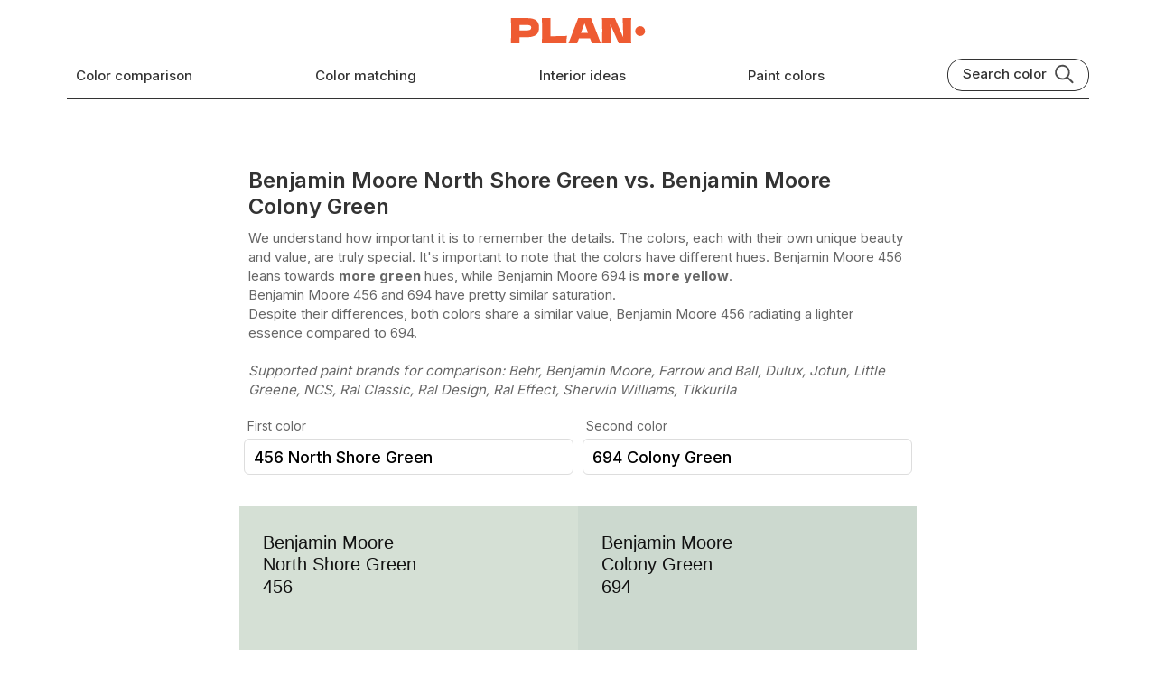

--- FILE ---
content_type: text/html; charset=utf-8
request_url: https://plan-home.com/compare-colors/benjamin-moore-north-shore-green-456/benjamin-moore-colony-green-694
body_size: 10000
content:
<!DOCTYPE html><html lang="en-US"><head><meta charSet="utf-8"/><meta name="viewport" content="width=device-width, initial-scale=1.0"/><meta http-equiv="Content-Type" content="text/html; charset=utf-8"/><meta name="apple-mobile-web-app-title" content="Plan Home"/><meta name="mobile-web-app-capable" content="yes"/><meta name="apple-mobile-web-app-status-bar-style" content="black-translucent"/><link rel="icon" type="image/svg+xml" href="/static/icons/favicon.svg"/><link rel="icon" type="image/x-icon" href="/favicon.ico"/><link rel="shortcut icon" type="image/x-icon" href="/favicon.ico"/><link rel="apple-touch-icon" sizes="180x180" href="/static/icons/apple-touch-icon.png"/><link rel="icon" type="image/png" sizes="32x32" href="/static/icons/favicon-32x32.png"/><link rel="icon" type="image/png" sizes="16x16" href="/static/icons/favicon-16x16.png"/><meta name="theme-color" content="#222324"/><meta name="msapplication-TileColor" content="#f3f3f3"/><meta name="msapplication-TileImage" content="/images/icons/tile-icon-150x150.png"/><meta name="msapplication-config" content="/browserconfig.xml"/><link rel="manifest" href="/manifest.json"/><meta itemProp="logo" content="https://plan-home.com/static/images/plan-home-logo-red.svg"/><meta property="og:locale" content="en_US"/><meta property="og:type" content="website"/><meta property="og:site_name" content="PLAN"/><meta name="twitter:card" content="summary"/><meta name="twitter:site" content="@PLAN_HOME_COM"/><meta name="ahrefs-site-verification" content="e382720f5de92e8f0923ef3340d454029c4b0bbc30d415b04f47cc56f4cdc129"/><meta name="robots" content="index, follow, max-image-preview:large, max-snippet:-1, max-video-preview:-1"/><link rel="dns-prefetch" href="https://scripts.pubnation.com" crossorigin=""/><link rel="preconnect" href="https://scripts.pubnation.com" crossorigin=""/><script type="text/javascript" async="" data-noptimize="1" data-cfasync="false" src="//scripts.pubnation.com/tags/8f247a18-935a-44d2-9b2f-a95a3602e354.js"></script><title>Benjamin Moore North Shore Green vs. Benjamin Moore Colony Green comparison</title><meta name="description" content="Compare Benjamin Moore 456 and Benjamin Moore 694 side by side. Understand the differences in hue, saturation, lightness, and value."/><link rel="canonical" href="https://plan-home.com/compare-colors/benjamin-moore-north-shore-green-456/benjamin-moore-colony-green-694"/><meta property="og:title" content="Benjamin Moore North Shore Green vs. Benjamin Moore Colony Green comparison"/><meta property="og:description" content="Compare Benjamin Moore 456 and Benjamin Moore 694 side by side. Understand the differences in hue, saturation, lightness, and value."/><meta property="og:image" content="https://plan-home.com/uploads/compare_color_share/benjamin-moore-north-shore-green-456-benjamin-moore-colony-green-694-share.jpg"/><meta property="og:url" content="https://plan-home.com/compare-colors/benjamin-moore-north-shore-green-456/benjamin-moore-colony-green-694"/><meta name="next-head-count" content="35"/><script id="site-schema" type="application/ld+json">{"@context":"http://www.schema.org","@type":"WebSite","name":"PLAN-HOME","description":"Explore 11542 paint colors and find inspiration for your interior. Discover comprehensive wall color reviews with real interior photos, color matching options, and equivalent color suggestions.","image":"https://plan-home.com/static/images/plan-home-logo-red.svg","url":"https://plan-home.com/","sameAs":"https://twitter.com/PLAN_HOME_COM"}</script><link rel="preload" href="/_next/static/media/e4af272ccee01ff0-s.p.woff2" as="font" type="font/woff2" crossorigin="anonymous" data-next-font="size-adjust"/><link rel="preload" href="/_next/static/css/3c2417f8b8c2f563.css" as="style"/><link rel="stylesheet" href="/_next/static/css/3c2417f8b8c2f563.css" data-n-g=""/><link rel="preload" href="/_next/static/css/550604b2f19a42ce.css" as="style"/><link rel="stylesheet" href="/_next/static/css/550604b2f19a42ce.css" data-n-p=""/><link rel="preload" href="/_next/static/css/ce6a6dbfd12d910f.css" as="style"/><link rel="stylesheet" href="/_next/static/css/ce6a6dbfd12d910f.css"/><link rel="preload" href="/_next/static/css/67b7024e1486dca4.css" as="style"/><link rel="stylesheet" href="/_next/static/css/67b7024e1486dca4.css"/><link rel="preload" href="/_next/static/css/36fbcfed450b4e4a.css" as="style"/><link rel="stylesheet" href="/_next/static/css/36fbcfed450b4e4a.css"/><noscript data-n-css=""></noscript><script defer="" nomodule="" src="/_next/static/chunks/polyfills-c67a75d1b6f99dc8.js"></script><script defer="" src="/_next/static/chunks/8251.42d93282c943aaac.js"></script><script defer="" src="/_next/static/chunks/1205.2a1c6202c05ccb90.js"></script><script defer="" src="/_next/static/chunks/6564.5a16546312a0f530.js"></script><script src="/_next/static/chunks/webpack-9d500c6a1aae2f81.js" defer=""></script><script src="/_next/static/chunks/framework-26efbf2e4664aa73.js" defer=""></script><script src="/_next/static/chunks/main-d2274ec431894914.js" defer=""></script><script src="/_next/static/chunks/pages/_app-e036139afd0a7806.js" defer=""></script><script src="/_next/static/chunks/8028-b50382960dd9a21c.js" defer=""></script><script src="/_next/static/chunks/pages/compare-colors/%5B%5B...slug%5D%5D-a6b1b5ffa1e82ec2.js" defer=""></script><script src="/_next/static/94hhAQLv48Rlei2AIAOTP/_buildManifest.js" defer=""></script><script src="/_next/static/94hhAQLv48Rlei2AIAOTP/_ssgManifest.js" defer=""></script><style id="__jsx-658291577">:root{--hfont:'__Inter_d0be19', '__Inter_Fallback_d0be19', Roboto, sans-serif;--font:'__Inter_d0be19', '__Inter_Fallback_d0be19', Roboto, sans-serif}</style></head><body><div id="__next"><div class="App app-content"><div><header class="page-content"><div class="page-header"><div class="Row Centered"><div class="Relative mobile-shown"><div class="page-header-icon-link"><img src="/images/menu-black.svg" alt="Menu" class="page-header-icon"/></div></div><div class="Flexchild"></div><a href="/" title="Wall paint colors from PLAN" class="page-logo-link"><img src="/static/images/plan-home-logo-red.svg" alt="Paint colors from PLAN" class="page-logo"/></a><div class="Flexchild"></div><div class="page-header-icon-link mobile-shown"><img src="/images/search-black.svg" alt="Search" class="page-header-icon"/></div></div><div class="Row Wrap Center Space-between"><a href="/compare-colors" class="page-header-link mobile-hidden" title="Color comparison">Color comparison</a><a href="/match-colors" class="page-header-link mobile-hidden" title="Color matching">Color matching</a><a href="/interior" class="page-header-link mobile-hidden" title="Interior ideas">Interior ideas</a><a href="/colors" class="page-header-link mobile-hidden" title="Wall paint colors">Paint colors</a><div class="search-block mobile-hidden Row"><div class="search-title">Search color</div><img src="/images/search-black.svg" class="search-icon" alt="Search color by name" title="Search color by name"/></div></div><div class="page-header-bottom mobile-hidden"></div></div></header><div class="Row"><div class="Compare_content__wUeMe"><h1 class="Compare_title__vo85S">Benjamin Moore North Shore Green vs. Benjamin Moore Colony Green</h1><p class="Compare_description__xlMj3">We understand how important it is to remember the details. The colors, each with their own unique beauty and value, are truly special. It's important to note that the colors have different hues. Benjamin Moore 456  leans towards <b></b> hues, while Benjamin Moore 694 is <b></b>. <br/>Benjamin Moore 456 and 694 have pretty similar saturation. <br/>Despite their differences, both colors share a similar value, Benjamin Moore 456 radiating a lighter essence compared to 694.<br/><br/><i>Supported paint brands for comparison: Behr, Benjamin Moore, Farrow and Ball, Dulux, Jotun, Little Greene, NCS, Ral Classic, Ral Design, Ral Effect, Sherwin Williams, Tikkurila</i></p><div class="Row Wrap Centered"><div class="Compare_colorColumn__38ovs"><p class="Compare_inputTitle__VqJ95">First color</p><div class="Relative"><input type="search" class="Compare_colorInput__REwKD" placeholder="Type color name or code" value="456 North Shore Green"/></div></div><div class="Compare_colorColumn__38ovs"><p class="Compare_inputTitle__VqJ95">Second color</p><div class="Relative"><input type="search" class="Compare_colorInput__REwKD" placeholder="Type color name or code" value="694 Colony Green"/></div></div></div><div class="Compare_gap__6n21m"><div class="Row"><img src="/uploads/compare_colors/benjamin-moore-north-shore-green-456-benjamin-moore-colony-green-694.svg" class="Compare_compareImage__3y4of" alt="Benjamin Moore North Shore Green vs. Benjamin Moore Colony Green"/></div><div class="Vertical"><div class="Compare_colorInfoBlock__2vzwP"><div class="Row"><div class="Compare_colorHue__Bj6jO"><div class="Compare_colorHueDot__GfpAy" style="left:33.333333333333336%;background-color:hsl(120, 100%, 50%)"></div></div><div class="Compare_colorHue__Bj6jO"><div class="Compare_colorHueDot__GfpAy" style="left:37.22222222222222%;background-color:hsl(134, 100%, 50%)"></div></div></div><div class="Compare_colorInfoRow__OsmgB"><div class="Compare_colorInfoTitle__x_dyA">Hue</div><div class="Row"><div class="Compare_colorInfoValue___P2tO Vertical Flexchild"><div>120</div></div><div class="Compare_colorInfoValue___P2tO Vertical Flexchild"><div>134</div></div></div></div><div class="Compare_colorInfoRow__OsmgB"><div class="Compare_colorInfoTitle__x_dyA">Saturation</div><div class="Row"><div class="Compare_colorInfoValue___P2tO Flexchild">15</div><div class="Compare_colorInfoValue___P2tO Vertical Flexchild"><div class="Flexchild">15</div></div></div></div><div class="Compare_colorInfoRow__OsmgB"><div class="Row Centered Center"><div class="Compare_colorInfoTitle__x_dyA">Lightness</div><div class="Compare_colorInfoTip__lZOhZ"> ?<span class="Compare_colorInfoTipText__216_t">Simple 0–100% measure derived from the min/max of the sRGB channels. It is not aligned with human visual perception - use CIE L* for perceptual lightness.</span></div></div><div class="Row"><div class="Compare_colorInfoValue___P2tO Vertical Flexchild"><div class="Flexchild">86</div></div><div class="Compare_colorInfoValue___P2tO Vertical Flexchild"><div class="Flexchild">83</div><div class="Compare_colorInfoTag__NsLlT">darker</div></div></div></div><div class="Compare_colorInfoRow__OsmgB"><div class="Row Centered Center"><div class="Compare_colorInfoTitle__x_dyA">LRV</div><div class="Compare_colorInfoTip__lZOhZ"> ?<span class="Compare_colorInfoTipText__216_t">Light Reflectance Value measures the percentage of light reflected by a color. It ranges from 0 (absolute black) to 100 (pure white, all light reflected).</span></div></div><div class="Row"><div class="Compare_colorInfoValue___P2tO Vertical Flexchild"><div class="Flexchild">70.62</div></div><div class="Compare_colorInfoValue___P2tO Vertical Flexchild"><div class="Flexchild">65.82</div><div class="Compare_colorInfoTag__NsLlT">looks darker</div></div></div></div><div class="Compare_colorInfoRow__OsmgB"><div class="Row Centered Center"><div class="Compare_colorInfoTitle__x_dyA">CIE L</div><div class="Compare_colorInfoTip__lZOhZ"> ?<span class="Compare_colorInfoTipText__216_t">Perceptual lightness. Lightness value from CIE Lab color space. Values from 0 (black) to 100 (diffuse white)</span></div></div><div class="Row"><div class="Compare_colorInfoValue___P2tO Flexchild">88.094</div><div class="Compare_colorInfoValue___P2tO Vertical Flexchild"><div class="Flexchild">85.488</div><div class="Compare_colorInfoTag__NsLlT">looks darker</div></div></div></div><div class="Compare_colorInfoRow__OsmgB"><div class="Row Centered Center"><div class="Compare_colorInfoTitle__x_dyA">Color difference ΔE*₀₀</div><div class="Compare_colorInfoTip__lZOhZ"> ?<span class="Compare_colorInfoTipText__216_t">CIE color difference. Smaller is closer: ~0–1 (imperceptible), 1–2 (just noticeable), 2–5 (small difference), 5–10 (clear), more than 10 (very different).</span></div></div><div class="Row"><div class="Compare_colorInfoValue___P2tO Flexchild">1.891</div></div></div><div class="Compare_colorInfoRow__OsmgB"><div class="Compare_colorInfoTitle__x_dyA">Temperature:</div><div class="Row"><div class="Compare_colorInfoValue___P2tO Flexchild">Cool</div><div class="Compare_colorInfoValue___P2tO Flexchild">Cool</div></div></div></div><div class="Row"><div class="Flexchild"><a href="/color/benjamin-moore-north-shore-green-456" title="Benjamin Moore North Shore Green 456" class="ColorCardTiny_colorCardTiny__FvdjI Row Wrap" style="background:#D5E0D5"><div class="ColorCardTiny_colorCardTinyImageBlock__9x5_n"><img src="/uploads/color_cover/color_cover/benjamin-moore-north-shore-green-456.webp" class="ColorCardTiny_colorCardTinyImage__4TtP6" alt="Photo of color Benjamin Moore 456 North Shore Green"/></div><div class="Row Flexchild ColorCardTiny_colorCardTinyHeader__Zb4km"><div class="Flexchild Vertical"><h3 class="ColorCardTiny_colorCardTinyTitle__60kB3 ">456</h3><h4 class="ColorCardTiny_colorCardTinySubtitle__jViDp ">North Shore Green</h4><h4 class="ColorCardTiny_colorCardTinyPalette__kuiiC ">Benjamin Moore</h4><div class="Flexchild"></div><p class="ColorCardTiny_colorCardTinyReview__NIZqZ ">Open color review</p></div><img class="ColorCardTiny_colorCardTinyArrow__fmqRI" alt="Open paint color Benjamin Moore 456 North Shore Green" src="/static/icons/chevron-right-black.svg"/></div></a></div><div class="Flexchild"><a href="/color/benjamin-moore-colony-green-694" title="Benjamin Moore Colony Green 694" class="ColorCardTiny_colorCardTiny__FvdjI Row Wrap" style="background:#CCD9CF"><div class="ColorCardTiny_colorCardTinyImageBlock__9x5_n"></div><div class="Row Flexchild ColorCardTiny_colorCardTinyHeader__Zb4km"><div class="Flexchild Vertical"><h3 class="ColorCardTiny_colorCardTinyTitle__60kB3 ">694</h3><h4 class="ColorCardTiny_colorCardTinySubtitle__jViDp ">Colony Green</h4><h4 class="ColorCardTiny_colorCardTinyPalette__kuiiC ">Benjamin Moore</h4><div class="Flexchild"></div><p class="ColorCardTiny_colorCardTinyReview__NIZqZ ">Open color review</p></div><img class="ColorCardTiny_colorCardTinyArrow__fmqRI" alt="Open paint color Benjamin Moore 694 Colony Green" src="/static/icons/chevron-right-black.svg"/></div></a></div></div></div><p class="Compare_warning__d_zEF">Please note that the color shown on this page is a representation and might not exactly match the real shade of the cards, fan decks, or color collections. Your monitor, browser, and screen angle can all affect how the paint looks, so it may not be the same as what you see here. All information on this page is based on RGB and HEX values provided by manufacturers.</p><p class="Compare_warning__d_zEF">It&#x27;s important to keep in mind that the same color may appear differently on various surfaces due to the nature of those surfaces. For example, the same shade will look different on a rough wall compared to the smooth surface of cabinets.</p><h3 class="Compare_otherComparesTitle___tB7z">Color comparisons featuring Benjamin Moore North Shore Green</h3><div class="Compare_compareCardsContainer__hM1sm"><a href="/compare-colors/benjamin-moore-north-shore-green-456/sherwin-williams-naval" title="Compare 456 North Shore Green vs SW 6244 Naval" class="CompareColorCard_colorCompareCard__4TpKG"><img class="CompareColorCard_compareCardImage__kkxyn" alt="North Shore Green and Naval comparison" src="/uploads/compare_color_covers/benjamin-moore-north-shore-green-456-sherwin-williams-naval-preview.svg"/><div class="Row"><h4 class="CompareColorCard_compareCardTitle__Z_LtY">456 North Shore Green vs SW6244 Naval</h4><img src="/static/icons/arrow-black.svg" alt="long arrow" class="CompareColorCard_compareCardArrow__il92h"/></div></a><a href="/compare-colors/benjamin-moore-north-shore-green-456/benjamin-moore-paper-white-oc-55" title="Compare 456 North Shore Green vs OC-55 Paper White" class="CompareColorCard_colorCompareCard__4TpKG"><img class="CompareColorCard_compareCardImage__kkxyn" alt="North Shore Green and Paper White comparison" src="/uploads/compare_color_covers/benjamin-moore-north-shore-green-456-benjamin-moore-paper-white-oc-_DaaaI4A.svg"/><div class="Row"><h4 class="CompareColorCard_compareCardTitle__Z_LtY">456 North Shore Green vs OC-55 Paper White</h4><img src="/static/icons/arrow-black.svg" alt="long arrow" class="CompareColorCard_compareCardArrow__il92h"/></div></a><a href="/compare-colors/benjamin-moore-north-shore-green-456/benjamin-moore-scenic-view-424" title="Compare 456 North Shore Green vs 424 Scenic View" class="CompareColorCard_colorCompareCard__4TpKG"><img class="CompareColorCard_compareCardImage__kkxyn" alt="North Shore Green and Scenic View comparison" src="/uploads/compare_color_covers/benjamin-moore-north-shore-green-456-benjamin-moore-scenic-view-424-preview.svg"/><div class="Row"><h4 class="CompareColorCard_compareCardTitle__Z_LtY">456 North Shore Green vs 424 Scenic View</h4><img src="/static/icons/arrow-black.svg" alt="long arrow" class="CompareColorCard_compareCardArrow__il92h"/></div></a><a href="/compare-colors/benjamin-moore-north-shore-green-456/benjamin-moore-mint-chocolate-chip-436" title="Compare 456 North Shore Green vs 436 Mint Chocolate Chip" class="CompareColorCard_colorCompareCard__4TpKG"><img class="CompareColorCard_compareCardImage__kkxyn" alt="North Shore Green and Mint Chocolate Chip comparison" src="/uploads/compare_color_covers/benjamin-moore-north-shore-green-456-benjamin-moore-mint-chocolate-_KS1PKiE.svg"/><div class="Row"><h4 class="CompareColorCard_compareCardTitle__Z_LtY">456 North Shore Green vs 436 Mint Chocolate Chip</h4><img src="/static/icons/arrow-black.svg" alt="long arrow" class="CompareColorCard_compareCardArrow__il92h"/></div></a><a href="/compare-colors/benjamin-moore-north-shore-green-456/benjamin-moore-greenwich-village-445" title="Compare 456 North Shore Green vs 445 Greenwich Village" class="CompareColorCard_colorCompareCard__4TpKG"><img class="CompareColorCard_compareCardImage__kkxyn" alt="North Shore Green and Greenwich Village comparison" src="/uploads/compare_color_covers/benjamin-moore-north-shore-green-456-benjamin-moore-greenwich-villa_qXPwPuj.svg"/><div class="Row"><h4 class="CompareColorCard_compareCardTitle__Z_LtY">456 North Shore Green vs 445 Greenwich Village</h4><img src="/static/icons/arrow-black.svg" alt="long arrow" class="CompareColorCard_compareCardArrow__il92h"/></div></a><a href="/compare-colors/benjamin-moore-north-shore-green-456/benjamin-moore-sweet-bluette-813" title="Compare 456 North Shore Green vs 813 Sweet Bluette" class="CompareColorCard_colorCompareCard__4TpKG"><img class="CompareColorCard_compareCardImage__kkxyn" alt="North Shore Green and Sweet Bluette comparison" src="/uploads/compare_color_covers/benjamin-moore-north-shore-green-456-benjamin-moore-sweet-bluette-8_2QlCqfe.svg"/><div class="Row"><h4 class="CompareColorCard_compareCardTitle__Z_LtY">456 North Shore Green vs 813 Sweet Bluette</h4><img src="/static/icons/arrow-black.svg" alt="long arrow" class="CompareColorCard_compareCardArrow__il92h"/></div></a><a href="/compare-colors/benjamin-moore-north-shore-green-456/behr-rumors" title="Compare 456 North Shore Green vs MQ1-15 Rumors" class="CompareColorCard_colorCompareCard__4TpKG"><img class="CompareColorCard_compareCardImage__kkxyn" alt="North Shore Green and Rumors comparison" src="/uploads/compare_color_covers/benjamin-moore-north-shore-green-456-behr-rumors-preview.svg"/><div class="Row"><h4 class="CompareColorCard_compareCardTitle__Z_LtY">456 North Shore Green vs MQ1-15 Rumors</h4><img src="/static/icons/arrow-black.svg" alt="long arrow" class="CompareColorCard_compareCardArrow__il92h"/></div></a><a href="/compare-colors/benjamin-moore-north-shore-green-456/behr-soft-cloud" title="Compare 456 North Shore Green vs M520-1A Soft Cloud" class="CompareColorCard_colorCompareCard__4TpKG"><img class="CompareColorCard_compareCardImage__kkxyn" alt="North Shore Green and Soft Cloud comparison" src="/uploads/compare_color_covers/benjamin-moore-north-shore-green-456-behr-soft-cloud-preview.svg"/><div class="Row"><h4 class="CompareColorCard_compareCardTitle__Z_LtY">456 North Shore Green vs M520-1A Soft Cloud</h4><img src="/static/icons/arrow-black.svg" alt="long arrow" class="CompareColorCard_compareCardArrow__il92h"/></div></a><a href="/compare-colors/benjamin-moore-north-shore-green-456/behr-ice-drop" title="Compare 456 North Shore Green vs M530-1 Ice Drop" class="CompareColorCard_colorCompareCard__4TpKG"><img class="CompareColorCard_compareCardImage__kkxyn" alt="North Shore Green and Ice Drop comparison" src="/uploads/compare_color_covers/benjamin-moore-north-shore-green-456-behr-ice-drop-preview.svg"/><div class="Row"><h4 class="CompareColorCard_compareCardTitle__Z_LtY">456 North Shore Green vs M530-1 Ice Drop</h4><img src="/static/icons/arrow-black.svg" alt="long arrow" class="CompareColorCard_compareCardArrow__il92h"/></div></a><a href="/compare-colors/benjamin-moore-north-shore-green-456/benjamin-moore-sleeping-angel-854" title="Compare 456 North Shore Green vs 854 Sleeping Angel" class="CompareColorCard_colorCompareCard__4TpKG"><img class="CompareColorCard_compareCardImage__kkxyn" alt="North Shore Green and Sleeping Angel comparison" src="/uploads/compare_color_covers/benjamin-moore-north-shore-green-456-benjamin-moore-sleeping-angel-_cUjZQxe.svg"/><div class="Row"><h4 class="CompareColorCard_compareCardTitle__Z_LtY">456 North Shore Green vs 854 Sleeping Angel</h4><img src="/static/icons/arrow-black.svg" alt="long arrow" class="CompareColorCard_compareCardArrow__il92h"/></div></a><a href="/compare-colors/benjamin-moore-north-shore-green-456/bonsai-tint-sw-6436" title="Compare 456 North Shore Green vs SW 6436 Bonsai Tint" class="CompareColorCard_colorCompareCard__4TpKG"><img class="CompareColorCard_compareCardImage__kkxyn" alt="North Shore Green and Bonsai Tint comparison" src="/uploads/compare_color_covers/benjamin-moore-north-shore-green-456-bonsai-tint-sw-6436-preview.svg"/><div class="Row"><h4 class="CompareColorCard_compareCardTitle__Z_LtY">456 North Shore Green vs SW6436 Bonsai Tint</h4><img src="/static/icons/arrow-black.svg" alt="long arrow" class="CompareColorCard_compareCardArrow__il92h"/></div></a><a href="/compare-colors/benjamin-moore-north-shore-green-456/benjamin-moore-sweet-celadon-csp-785" title="Compare 456 North Shore Green vs CSP-785 Sweet Celadon" class="CompareColorCard_colorCompareCard__4TpKG"><img class="CompareColorCard_compareCardImage__kkxyn" alt="North Shore Green and Sweet Celadon comparison" src="/uploads/compare_color_covers/benjamin-moore-north-shore-green-456-benjamin-moore-sweet-celadon-c_8Zy9sAE.svg"/><div class="Row"><h4 class="CompareColorCard_compareCardTitle__Z_LtY">456 North Shore Green vs CSP-785 Sweet Celadon</h4><img src="/static/icons/arrow-black.svg" alt="long arrow" class="CompareColorCard_compareCardArrow__il92h"/></div></a><div class="ads-grid-wide plan-ads-content"></div><a href="/compare-colors/benjamin-moore-north-shore-green-456/benjamin-moore-green-cast-842" title="Compare 456 North Shore Green vs 842 Green Cast" class="CompareColorCard_colorCompareCard__4TpKG"><img class="CompareColorCard_compareCardImage__kkxyn" alt="North Shore Green and Green Cast comparison" src="/uploads/compare_color_covers/benjamin-moore-north-shore-green-456-benjamin-moore-green-cast-842-preview.svg"/><div class="Row"><h4 class="CompareColorCard_compareCardTitle__Z_LtY">456 North Shore Green vs 842 Green Cast</h4><img src="/static/icons/arrow-black.svg" alt="long arrow" class="CompareColorCard_compareCardArrow__il92h"/></div></a><a href="/compare-colors/benjamin-moore-north-shore-green-456/benjamin-moore-first-snowfall-1618" title="Compare 456 North Shore Green vs 1618 First Snowfall" class="CompareColorCard_colorCompareCard__4TpKG"><img class="CompareColorCard_compareCardImage__kkxyn" alt="North Shore Green and First Snowfall comparison" src="/uploads/compare_color_covers/benjamin-moore-north-shore-green-456-benjamin-moore-first-snowfall-_KTMSjd9.svg"/><div class="Row"><h4 class="CompareColorCard_compareCardTitle__Z_LtY">456 North Shore Green vs 1618 First Snowfall</h4><img src="/static/icons/arrow-black.svg" alt="long arrow" class="CompareColorCard_compareCardArrow__il92h"/></div></a><a href="/compare-colors/benjamin-moore-north-shore-green-456/benjamin-moore-sylvan-mist-csp-740" title="Compare 456 North Shore Green vs CSP-740 Sylvan Mist" class="CompareColorCard_colorCompareCard__4TpKG"><img class="CompareColorCard_compareCardImage__kkxyn" alt="North Shore Green and Sylvan Mist comparison" src="/uploads/compare_color_covers/benjamin-moore-north-shore-green-456-benjamin-moore-sylvan-mist-csp_ZlwQQrn.svg"/><div class="Row"><h4 class="CompareColorCard_compareCardTitle__Z_LtY">456 North Shore Green vs CSP-740 Sylvan Mist</h4><img src="/static/icons/arrow-black.svg" alt="long arrow" class="CompareColorCard_compareCardArrow__il92h"/></div></a><a href="/compare-colors/benjamin-moore-north-shore-green-456/benjamin-moore-vale-mist-1494" title="Compare 456 North Shore Green vs 1494 Vale Mist" class="CompareColorCard_colorCompareCard__4TpKG"><img class="CompareColorCard_compareCardImage__kkxyn" alt="North Shore Green and Vale Mist comparison" src="/uploads/compare_color_covers/benjamin-moore-north-shore-green-456-benjamin-moore-vale-mist-1494-preview.svg"/><div class="Row"><h4 class="CompareColorCard_compareCardTitle__Z_LtY">456 North Shore Green vs 1494 Vale Mist</h4><img src="/static/icons/arrow-black.svg" alt="long arrow" class="CompareColorCard_compareCardArrow__il92h"/></div></a><a href="/compare-colors/benjamin-moore-north-shore-green-456/clary-sage-sw-6178" title="Compare 456 North Shore Green vs SW 6178 Clary Sage" class="CompareColorCard_colorCompareCard__4TpKG"><img class="CompareColorCard_compareCardImage__kkxyn" alt="North Shore Green and Clary Sage comparison" src="/uploads/compare_color_covers/benjamin-moore-north-shore-green-456-clary-sage-sw-6178-preview.svg"/><div class="Row"><h4 class="CompareColorCard_compareCardTitle__Z_LtY">456 North Shore Green vs SW6178 Clary Sage</h4><img src="/static/icons/arrow-black.svg" alt="long arrow" class="CompareColorCard_compareCardArrow__il92h"/></div></a><a href="/compare-colors/benjamin-moore-north-shore-green-456/benjamin-moore-silken-blue-csp-670" title="Compare 456 North Shore Green vs CSP-670 Silken Blue" class="CompareColorCard_colorCompareCard__4TpKG"><img class="CompareColorCard_compareCardImage__kkxyn" alt="North Shore Green and Silken Blue comparison" src="/uploads/compare_color_covers/benjamin-moore-north-shore-green-456-benjamin-moore-silken-blue-csp_u26RyPQ.svg"/><div class="Row"><h4 class="CompareColorCard_compareCardTitle__Z_LtY">456 North Shore Green vs CSP-670 Silken Blue</h4><img src="/static/icons/arrow-black.svg" alt="long arrow" class="CompareColorCard_compareCardArrow__il92h"/></div></a><a href="/compare-colors/benjamin-moore-north-shore-green-456/benjamin-moore-winter-ice-866" title="Compare 456 North Shore Green vs 866 Winter Ice" class="CompareColorCard_colorCompareCard__4TpKG"><img class="CompareColorCard_compareCardImage__kkxyn" alt="North Shore Green and Winter Ice comparison" src="/uploads/compare_color_covers/benjamin-moore-north-shore-green-456-benjamin-moore-winter-ice-866-preview.svg"/><div class="Row"><h4 class="CompareColorCard_compareCardTitle__Z_LtY">456 North Shore Green vs 866 Winter Ice</h4><img src="/static/icons/arrow-black.svg" alt="long arrow" class="CompareColorCard_compareCardArrow__il92h"/></div></a><a href="/compare-colors/benjamin-moore-north-shore-green-456/benjamin-moore-glacier-lake-867" title="Compare 456 North Shore Green vs 867 Glacier Lake" class="CompareColorCard_colorCompareCard__4TpKG"><img class="CompareColorCard_compareCardImage__kkxyn" alt="North Shore Green and Glacier Lake comparison" src="/uploads/compare_color_covers/benjamin-moore-north-shore-green-456-benjamin-moore-glacier-lake-86_ir3Lwp3.svg"/><div class="Row"><h4 class="CompareColorCard_compareCardTitle__Z_LtY">456 North Shore Green vs 867 Glacier Lake</h4><img src="/static/icons/arrow-black.svg" alt="long arrow" class="CompareColorCard_compareCardArrow__il92h"/></div></a><a href="/compare-colors/benjamin-moore-north-shore-green-456/benjamin-moore-gray-owl-oc-52" title="Compare 456 North Shore Green vs OC-52 Gray Owl" class="CompareColorCard_colorCompareCard__4TpKG"><img class="CompareColorCard_compareCardImage__kkxyn" alt="North Shore Green and Gray Owl comparison" src="/uploads/compare_color_covers/benjamin-moore-north-shore-green-456-benjamin-moore-gray-owl-oc-52-preview.svg"/><div class="Row"><h4 class="CompareColorCard_compareCardTitle__Z_LtY">456 North Shore Green vs OC-52 Gray Owl</h4><img src="/static/icons/arrow-black.svg" alt="long arrow" class="CompareColorCard_compareCardArrow__il92h"/></div></a><a href="/compare-colors/benjamin-moore-north-shore-green-456/behr-spring-valley" title="Compare 456 North Shore Green vs S390-2 Spring Valley" class="CompareColorCard_colorCompareCard__4TpKG"><img class="CompareColorCard_compareCardImage__kkxyn" alt="North Shore Green and Spring Valley comparison" src="/uploads/compare_color_covers/benjamin-moore-north-shore-green-456-behr-spring-valley-preview.svg"/><div class="Row"><h4 class="CompareColorCard_compareCardTitle__Z_LtY">456 North Shore Green vs S390-2 Spring Valley</h4><img src="/static/icons/arrow-black.svg" alt="long arrow" class="CompareColorCard_compareCardArrow__il92h"/></div></a><a href="/compare-colors/benjamin-moore-north-shore-green-456/benjamin-moore-lavender-secret-1415" title="Compare 456 North Shore Green vs 1415 Lavender Secret" class="CompareColorCard_colorCompareCard__4TpKG"><img class="CompareColorCard_compareCardImage__kkxyn" alt="North Shore Green and Lavender Secret comparison" src="/uploads/compare_color_covers/benjamin-moore-north-shore-green-456-benjamin-moore-lavender-secret_Iaa6wxQ.svg"/><div class="Row"><h4 class="CompareColorCard_compareCardTitle__Z_LtY">456 North Shore Green vs 1415 Lavender Secret</h4><img src="/static/icons/arrow-black.svg" alt="long arrow" class="CompareColorCard_compareCardArrow__il92h"/></div></a><a href="/compare-colors/benjamin-moore-north-shore-green-456/benjamin-moore-glazed-green-499" title="Compare 456 North Shore Green vs 499 Glazed Green" class="CompareColorCard_colorCompareCard__4TpKG"><img class="CompareColorCard_compareCardImage__kkxyn" alt="North Shore Green and Glazed Green comparison" src="/uploads/compare_color_covers/benjamin-moore-north-shore-green-456-benjamin-moore-glazed-green-49_m93wkfY.svg"/><div class="Row"><h4 class="CompareColorCard_compareCardTitle__Z_LtY">456 North Shore Green vs 499 Glazed Green</h4><img src="/static/icons/arrow-black.svg" alt="long arrow" class="CompareColorCard_compareCardArrow__il92h"/></div></a><a href="/compare-colors/benjamin-moore-north-shore-green-456/opaline-sw-6189" title="Compare 456 North Shore Green vs SW 6189 Opaline" class="CompareColorCard_colorCompareCard__4TpKG"><img class="CompareColorCard_compareCardImage__kkxyn" alt="North Shore Green and Opaline comparison" src="/uploads/compare_color_covers/benjamin-moore-north-shore-green-456-opaline-sw-6189-preview.svg"/><div class="Row"><h4 class="CompareColorCard_compareCardTitle__Z_LtY">456 North Shore Green vs SW6189 Opaline</h4><img src="/static/icons/arrow-black.svg" alt="long arrow" class="CompareColorCard_compareCardArrow__il92h"/></div></a><a href="/compare-colors/benjamin-moore-north-shore-green-456/benjamin-moore-icy-moon-drops-2056-70" title="Compare 456 North Shore Green vs 2056-70 Icy Moon Drops" class="CompareColorCard_colorCompareCard__4TpKG"><img class="CompareColorCard_compareCardImage__kkxyn" alt="North Shore Green and Icy Moon Drops comparison" src="/uploads/compare_color_covers/benjamin-moore-north-shore-green-456-benjamin-moore-icy-moon-drops-_HKVLniI.svg"/><div class="Row"><h4 class="CompareColorCard_compareCardTitle__Z_LtY">456 North Shore Green vs 2056-70 Icy Moon Drops</h4><img src="/static/icons/arrow-black.svg" alt="long arrow" class="CompareColorCard_compareCardArrow__il92h"/></div></a><a href="/compare-colors/benjamin-moore-north-shore-green-456/topsail-sw-6217" title="Compare 456 North Shore Green vs SW 6217 Topsail" class="CompareColorCard_colorCompareCard__4TpKG"><img class="CompareColorCard_compareCardImage__kkxyn" alt="North Shore Green and Topsail comparison" src="/uploads/compare_color_covers/benjamin-moore-north-shore-green-456-topsail-sw-6217-preview.svg"/><div class="Row"><h4 class="CompareColorCard_compareCardTitle__Z_LtY">456 North Shore Green vs SW6217 Topsail</h4><img src="/static/icons/arrow-black.svg" alt="long arrow" class="CompareColorCard_compareCardArrow__il92h"/></div></a><a href="/compare-colors/benjamin-moore-north-shore-green-456/benjamin-moore-pearl-gray-863" title="Compare 456 North Shore Green vs 863 Pearl Gray" class="CompareColorCard_colorCompareCard__4TpKG"><img class="CompareColorCard_compareCardImage__kkxyn" alt="North Shore Green and Pearl Gray comparison" src="/uploads/compare_color_covers/benjamin-moore-north-shore-green-456-benjamin-moore-pearl-gray-863-preview.svg"/><div class="Row"><h4 class="CompareColorCard_compareCardTitle__Z_LtY">456 North Shore Green vs 863 Pearl Gray</h4><img src="/static/icons/arrow-black.svg" alt="long arrow" class="CompareColorCard_compareCardArrow__il92h"/></div></a><a href="/compare-colors/benjamin-moore-north-shore-green-456/benjamin-moore-iced-mint-2030-70" title="Compare 456 North Shore Green vs 2030-70 Iced Mint" class="CompareColorCard_colorCompareCard__4TpKG"><img class="CompareColorCard_compareCardImage__kkxyn" alt="North Shore Green and Iced Mint comparison" src="/uploads/compare_color_covers/benjamin-moore-north-shore-green-456-benjamin-moore-iced-mint-2030-_pAOn0fB.svg"/><div class="Row"><h4 class="CompareColorCard_compareCardTitle__Z_LtY">456 North Shore Green vs 2030-70 Iced Mint</h4><img src="/static/icons/arrow-black.svg" alt="long arrow" class="CompareColorCard_compareCardArrow__il92h"/></div></a><a href="/compare-colors/benjamin-moore-north-shore-green-456/farrow-and-ball-light-blue-22" title="Compare 456 North Shore Green vs 22 Light Blue" class="CompareColorCard_colorCompareCard__4TpKG"><img class="CompareColorCard_compareCardImage__kkxyn" alt="North Shore Green and Light Blue comparison" src="/uploads/compare_color_covers/benjamin-moore-north-shore-green-456-farrow-and-ball-light-blue-22-preview.svg"/><div class="Row"><h4 class="CompareColorCard_compareCardTitle__Z_LtY">456 North Shore Green vs 22 Light Blue</h4><img src="/static/icons/arrow-black.svg" alt="long arrow" class="CompareColorCard_compareCardArrow__il92h"/></div></a><a href="/compare-colors/benjamin-moore-north-shore-green-456/benjamin-moore-palladian-blue-hc-144" title="Compare 456 North Shore Green vs HC-144 Palladian Blue" class="CompareColorCard_colorCompareCard__4TpKG"><img class="CompareColorCard_compareCardImage__kkxyn" alt="North Shore Green and Palladian Blue comparison" src="/uploads/compare_color_covers/benjamin-moore-north-shore-green-456-benjamin-moore-palladian-blue-_dBT58rl.svg"/><div class="Row"><h4 class="CompareColorCard_compareCardTitle__Z_LtY">456 North Shore Green vs HC-144 Palladian Blue</h4><img src="/static/icons/arrow-black.svg" alt="long arrow" class="CompareColorCard_compareCardArrow__il92h"/></div></a><a href="/compare-colors/benjamin-moore-north-shore-green-456/benjamin-moore-snow-angel-841" title="Compare 456 North Shore Green vs 841 Snow Angel" class="CompareColorCard_colorCompareCard__4TpKG"><img class="CompareColorCard_compareCardImage__kkxyn" alt="North Shore Green and Snow Angel comparison" src="/uploads/compare_color_covers/benjamin-moore-north-shore-green-456-benjamin-moore-snow-angel-841.svg"/><div class="Row"><h4 class="CompareColorCard_compareCardTitle__Z_LtY">456 North Shore Green vs 841 Snow Angel</h4><img src="/static/icons/arrow-black.svg" alt="long arrow" class="CompareColorCard_compareCardArrow__il92h"/></div></a><a href="/compare-colors/benjamin-moore-north-shore-green-456/benjamin-moore-white-heron-oc-57" title="Compare 456 North Shore Green vs OC-57 White Heron" class="CompareColorCard_colorCompareCard__4TpKG"><img class="CompareColorCard_compareCardImage__kkxyn" alt="North Shore Green and White Heron comparison" src="/uploads/compare_color_covers/benjamin-moore-north-shore-green-456-benjamin-moore-white-heron-oc-57.svg"/><div class="Row"><h4 class="CompareColorCard_compareCardTitle__Z_LtY">456 North Shore Green vs OC-57 White Heron</h4><img src="/static/icons/arrow-black.svg" alt="long arrow" class="CompareColorCard_compareCardArrow__il92h"/></div></a><a href="/compare-colors/benjamin-moore-north-shore-green-456/spinach-white-sw-6434" title="Compare 456 North Shore Green vs SW 6434 Spinach White" class="CompareColorCard_colorCompareCard__4TpKG"><img class="CompareColorCard_compareCardImage__kkxyn" alt="North Shore Green and Spinach White comparison" src="/uploads/compare_color_covers/benjamin-moore-north-shore-green-456-spinach-white-sw-6434.svg"/><div class="Row"><h4 class="CompareColorCard_compareCardTitle__Z_LtY">456 North Shore Green vs SW6434 Spinach White</h4><img src="/static/icons/arrow-black.svg" alt="long arrow" class="CompareColorCard_compareCardArrow__il92h"/></div></a><a href="/compare-colors/benjamin-moore-north-shore-green-456/benjamin-moore-aloe-vera-844" title="Compare 456 North Shore Green vs 844 Aloe Vera" class="CompareColorCard_colorCompareCard__4TpKG"><img class="CompareColorCard_compareCardImage__kkxyn" alt="North Shore Green and Aloe Vera comparison" src="/uploads/compare_color_covers/benjamin-moore-north-shore-green-456-benjamin-moore-aloe-vera-844.svg"/><div class="Row"><h4 class="CompareColorCard_compareCardTitle__Z_LtY">456 North Shore Green vs 844 Aloe Vera</h4><img src="/static/icons/arrow-black.svg" alt="long arrow" class="CompareColorCard_compareCardArrow__il92h"/></div></a><a href="/compare-colors/benjamin-moore-north-shore-green-456/reserved-white-sw-7056" title="Compare 456 North Shore Green vs SW 7056 Reserved White" class="CompareColorCard_colorCompareCard__4TpKG"><img class="CompareColorCard_compareCardImage__kkxyn" alt="North Shore Green and Reserved White comparison" src="/uploads/compare_color_covers/benjamin-moore-north-shore-green-456-reserved-white-sw-7056.svg"/><div class="Row"><h4 class="CompareColorCard_compareCardTitle__Z_LtY">456 North Shore Green vs SW7056 Reserved White</h4><img src="/static/icons/arrow-black.svg" alt="long arrow" class="CompareColorCard_compareCardArrow__il92h"/></div></a></div><div class="bottom-gap-small"></div></div></div></div><footer class="Footer_footer__yl3k1 Vertical Center"><div class="Footer_footerContent__B4teV Vertical"><img class="Footer_footerLogo__TUmzQ" alt="Plan Home logo" src="/static/images/plan-home-logo-red.svg"/><div class="Row Wrap"><div class="Footer_footerColumn__N1_bC Vertical"><a href="https://plan-home.com/privacy-policy" rel="noindex" title="Privacy policy PLAN" class="Footer_footerLink__jiil8">Privacy policy</a><a href="/about-us" title="About us" class="Footer_footerLink__jiil8">About us</a><a href="/contact" title="Plan Home contact" class="Footer_footerLink__jiil8">Contact</a></div><div class="Footer_footerColumn__N1_bC Vertical"><a href="/colors" title="Wall paint colors with real pictures" class="Footer_footerLink__jiil8">All wall paint colors</a><a href="/colors/benjamin-moore-colors" title="Benjamin Moore color reviews" class="Footer_footerLink__jiil8">Benjamin Moore colors</a><a href="/colors/sherwin-williams-colors" title="Sherwin Williams color reviews" class="Footer_footerLink__jiil8">Sherwin Williams colors</a><a href="/colors/behr-colors" title="Behr color reviews" class="Footer_footerLink__jiil8">Behr colors</a><a href="/colors/farrow-and-ball-colors" title="Farrow &amp; Ball color reviews" class="Footer_footerLink__jiil8">Farrow &amp; Ball colors</a><a href="/colors/dulux-colors" title="Dulux color reviews" class="Footer_footerLink__jiil8">Dulux colors</a><a href="/colors/jotun-colors" title="Jotun color reviews" class="Footer_footerLink__jiil8">Jotun colors</a></div><div class="Footer_footerColumn__N1_bC Vertical"><a href="https://www.facebook.com/planhomecom" title="Plan Home Facebook" rel="noopener" target="_blank" class="Footer_footerLink__jiil8">Facebook</a><a href="https://twitter.com/PLAN_HOME_COM" title="Plan Home Twitter" rel="noopener" target="_blank" class="Footer_footerLink__jiil8">Twitter</a><a href="https://www.pinterest.com/planhomecom/" title="Plan Home Pinterest" target="_blank" rel="noopener" class="Footer_footerLink__jiil8">Pinterest</a></div></div></div><div class="Footer_footerCopyright__hoVTE">© PLAN 2025. All rights to published pictures belong to their authors or legal owners.</div></footer></div></div></div><script id="__NEXT_DATA__" type="application/json">{"props":{"pageProps":{"data":{"deltaE":"1.891","color1":{"slug":"benjamin-moore-north-shore-green-456","color":"#D5E0D5","brightness_slug":"light","palette":"Benjamin Moore","palette_slug":"benjamin-moore","cover":"/uploads/color_cover/color_cover/benjamin-moore-north-shore-green-456.webp","name":"456","title":"North Shore Green","lrv":"70.62","hsv":{"h":120,"s":15,"v":86},"ciel":"88.094"},"color2":{"slug":"benjamin-moore-colony-green-694","color":"#CCD9CF","brightness_slug":"light","palette":"Benjamin Moore","palette_slug":"benjamin-moore","cover":null,"name":"694","title":"Colony Green","lrv":"65.82","hsv":{"h":134,"s":15,"v":83},"ciel":"85.488"},"image":"/uploads/compare_colors/benjamin-moore-north-shore-green-456-benjamin-moore-colony-green-694.svg","shareImage":"/uploads/compare_color_share/benjamin-moore-north-shore-green-456-benjamin-moore-colony-green-694-share.jpg","similarCompares":[{"delta_e":"59.794","color1":{"slug":"benjamin-moore-north-shore-green-456","name":"456","title":"North Shore Green","palette":"Benjamin Moore","palette_slug":"benjamin-moore","samplize_link":"https://www.dpbolvw.net/click-100860726-15496318?url=https%3A%2F%2Fsamplize.com%2Fproducts%2Fnorth-shore-green-456-12x12"},"color2":{"slug":"sherwin-williams-naval","name":"SW 6244","title":"Naval","palette":"Sherwin Williams","palette_slug":"sherwin-williams","samplize_link":"https://www.kqzyfj.com/click-100860726-15547481?url=https%3A%2F%2Fsamplize.com%2Fproducts%2Fnaval-6244-12x12"},"cover":"/uploads/compare_color_covers/benjamin-moore-north-shore-green-456-sherwin-williams-naval-preview.svg"},{"delta_e":"4.859","color1":{"slug":"benjamin-moore-north-shore-green-456","name":"456","title":"North Shore Green","palette":"Benjamin Moore","palette_slug":"benjamin-moore","samplize_link":"https://www.dpbolvw.net/click-100860726-15496318?url=https%3A%2F%2Fsamplize.com%2Fproducts%2Fnorth-shore-green-456-12x12"},"color2":{"slug":"benjamin-moore-paper-white-oc-55","name":"OC-55","title":"Paper White","palette":"Benjamin Moore","palette_slug":"benjamin-moore","samplize_link":"https://www.dpbolvw.net/click-100860726-15496318?url=https%3A%2F%2Fsamplize.com%2Fproducts%2Fpaper-white-1590-12x12"},"cover":"/uploads/compare_color_covers/benjamin-moore-north-shore-green-456-benjamin-moore-paper-white-oc-_DaaaI4A.svg"},{"delta_e":"13.114","color1":{"slug":"benjamin-moore-north-shore-green-456","name":"456","title":"North Shore Green","palette":"Benjamin Moore","palette_slug":"benjamin-moore","samplize_link":"https://www.dpbolvw.net/click-100860726-15496318?url=https%3A%2F%2Fsamplize.com%2Fproducts%2Fnorth-shore-green-456-12x12"},"color2":{"slug":"benjamin-moore-scenic-view-424","name":"424","title":"Scenic View","palette":"Benjamin Moore","palette_slug":"benjamin-moore","samplize_link":null},"cover":"/uploads/compare_color_covers/benjamin-moore-north-shore-green-456-benjamin-moore-scenic-view-424-preview.svg"},{"delta_e":"3.175","color1":{"slug":"benjamin-moore-north-shore-green-456","name":"456","title":"North Shore Green","palette":"Benjamin Moore","palette_slug":"benjamin-moore","samplize_link":"https://www.dpbolvw.net/click-100860726-15496318?url=https%3A%2F%2Fsamplize.com%2Fproducts%2Fnorth-shore-green-456-12x12"},"color2":{"slug":"benjamin-moore-mint-chocolate-chip-436","name":"436","title":"Mint Chocolate Chip","palette":"Benjamin Moore","palette_slug":"benjamin-moore","samplize_link":null},"cover":"/uploads/compare_color_covers/benjamin-moore-north-shore-green-456-benjamin-moore-mint-chocolate-_KS1PKiE.svg"},{"delta_e":"17.207","color1":{"slug":"benjamin-moore-north-shore-green-456","name":"456","title":"North Shore Green","palette":"Benjamin Moore","palette_slug":"benjamin-moore","samplize_link":"https://www.dpbolvw.net/click-100860726-15496318?url=https%3A%2F%2Fsamplize.com%2Fproducts%2Fnorth-shore-green-456-12x12"},"color2":{"slug":"benjamin-moore-greenwich-village-445","name":"445","title":"Greenwich Village","palette":"Benjamin Moore","palette_slug":"benjamin-moore","samplize_link":"https://www.kqzyfj.com/click-100860726-15496318?url=https%3A%2F%2Fsamplize.com%2Fproducts%2Fgreenwich-village-445-12x12"},"cover":"/uploads/compare_color_covers/benjamin-moore-north-shore-green-456-benjamin-moore-greenwich-villa_qXPwPuj.svg"},{"delta_e":"8.259","color1":{"slug":"benjamin-moore-north-shore-green-456","name":"456","title":"North Shore Green","palette":"Benjamin Moore","palette_slug":"benjamin-moore","samplize_link":"https://www.dpbolvw.net/click-100860726-15496318?url=https%3A%2F%2Fsamplize.com%2Fproducts%2Fnorth-shore-green-456-12x12"},"color2":{"slug":"benjamin-moore-sweet-bluette-813","name":"813","title":"Sweet Bluette","palette":"Benjamin Moore","palette_slug":"benjamin-moore","samplize_link":"https://www.tkqlhce.com/click-100860726-15496318?url=https%3A%2F%2Fsamplize.com%2Fproducts%2Fsweet-bluette-813-12x12"},"cover":"/uploads/compare_color_covers/benjamin-moore-north-shore-green-456-benjamin-moore-sweet-bluette-8_2QlCqfe.svg"},{"delta_e":"55.355","color1":{"slug":"benjamin-moore-north-shore-green-456","name":"456","title":"North Shore Green","palette":"Benjamin Moore","palette_slug":"benjamin-moore","samplize_link":"https://www.dpbolvw.net/click-100860726-15496318?url=https%3A%2F%2Fsamplize.com%2Fproducts%2Fnorth-shore-green-456-12x12"},"color2":{"slug":"behr-rumors","name":"MQ1-15","title":"Rumors","palette":"Behr","palette_slug":"behr","samplize_link":null},"cover":"/uploads/compare_color_covers/benjamin-moore-north-shore-green-456-behr-rumors-preview.svg"},{"delta_e":"9.985","color1":{"slug":"benjamin-moore-north-shore-green-456","name":"456","title":"North Shore Green","palette":"Benjamin Moore","palette_slug":"benjamin-moore","samplize_link":"https://www.dpbolvw.net/click-100860726-15496318?url=https%3A%2F%2Fsamplize.com%2Fproducts%2Fnorth-shore-green-456-12x12"},"color2":{"slug":"behr-soft-cloud","name":"M520-1A","title":"Soft Cloud","palette":"Behr","palette_slug":"behr","samplize_link":null},"cover":"/uploads/compare_color_covers/benjamin-moore-north-shore-green-456-behr-soft-cloud-preview.svg"},{"delta_e":"10.687","color1":{"slug":"benjamin-moore-north-shore-green-456","name":"456","title":"North Shore Green","palette":"Benjamin Moore","palette_slug":"benjamin-moore","samplize_link":"https://www.dpbolvw.net/click-100860726-15496318?url=https%3A%2F%2Fsamplize.com%2Fproducts%2Fnorth-shore-green-456-12x12"},"color2":{"slug":"behr-ice-drop","name":"M530-1","title":"Ice Drop","palette":"Behr","palette_slug":"behr","samplize_link":null},"cover":"/uploads/compare_color_covers/benjamin-moore-north-shore-green-456-behr-ice-drop-preview.svg"},{"delta_e":"4.716","color1":{"slug":"benjamin-moore-north-shore-green-456","name":"456","title":"North Shore Green","palette":"Benjamin Moore","palette_slug":"benjamin-moore","samplize_link":"https://www.dpbolvw.net/click-100860726-15496318?url=https%3A%2F%2Fsamplize.com%2Fproducts%2Fnorth-shore-green-456-12x12"},"color2":{"slug":"benjamin-moore-sleeping-angel-854","name":"854","title":"Sleeping Angel","palette":"Benjamin Moore","palette_slug":"benjamin-moore","samplize_link":"https://www.kqzyfj.com/click-100860726-15496318?url=https%3A%2F%2Fsamplize.com%2Fproducts%2Fsleeping-angel-854-12x12"},"cover":"/uploads/compare_color_covers/benjamin-moore-north-shore-green-456-benjamin-moore-sleeping-angel-_cUjZQxe.svg"},{"delta_e":"8.184","color1":{"slug":"benjamin-moore-north-shore-green-456","name":"456","title":"North Shore Green","palette":"Benjamin Moore","palette_slug":"benjamin-moore","samplize_link":"https://www.dpbolvw.net/click-100860726-15496318?url=https%3A%2F%2Fsamplize.com%2Fproducts%2Fnorth-shore-green-456-12x12"},"color2":{"slug":"bonsai-tint-sw-6436","name":"SW 6436","title":"Bonsai Tint","palette":"Sherwin Williams","palette_slug":"sherwin-williams","samplize_link":null},"cover":"/uploads/compare_color_covers/benjamin-moore-north-shore-green-456-bonsai-tint-sw-6436-preview.svg"},{"delta_e":"4.009","color1":{"slug":"benjamin-moore-north-shore-green-456","name":"456","title":"North Shore Green","palette":"Benjamin Moore","palette_slug":"benjamin-moore","samplize_link":"https://www.dpbolvw.net/click-100860726-15496318?url=https%3A%2F%2Fsamplize.com%2Fproducts%2Fnorth-shore-green-456-12x12"},"color2":{"slug":"benjamin-moore-sweet-celadon-csp-785","name":"CSP-785","title":"Sweet Celadon","palette":"Benjamin Moore","palette_slug":"benjamin-moore","samplize_link":null},"cover":"/uploads/compare_color_covers/benjamin-moore-north-shore-green-456-benjamin-moore-sweet-celadon-c_8Zy9sAE.svg"},{"delta_e":"2.204","color1":{"slug":"benjamin-moore-north-shore-green-456","name":"456","title":"North Shore Green","palette":"Benjamin Moore","palette_slug":"benjamin-moore","samplize_link":"https://www.dpbolvw.net/click-100860726-15496318?url=https%3A%2F%2Fsamplize.com%2Fproducts%2Fnorth-shore-green-456-12x12"},"color2":{"slug":"benjamin-moore-green-cast-842","name":"842","title":"Green Cast","palette":"Benjamin Moore","palette_slug":"benjamin-moore","samplize_link":null},"cover":"/uploads/compare_color_covers/benjamin-moore-north-shore-green-456-benjamin-moore-green-cast-842-preview.svg"},{"delta_e":"7.595","color1":{"slug":"benjamin-moore-north-shore-green-456","name":"456","title":"North Shore Green","palette":"Benjamin Moore","palette_slug":"benjamin-moore","samplize_link":"https://www.dpbolvw.net/click-100860726-15496318?url=https%3A%2F%2Fsamplize.com%2Fproducts%2Fnorth-shore-green-456-12x12"},"color2":{"slug":"benjamin-moore-first-snowfall-1618","name":"1618","title":"First Snowfall","palette":"Benjamin Moore","palette_slug":"benjamin-moore","samplize_link":null},"cover":"/uploads/compare_color_covers/benjamin-moore-north-shore-green-456-benjamin-moore-first-snowfall-_KTMSjd9.svg"},{"delta_e":"6.664","color1":{"slug":"benjamin-moore-north-shore-green-456","name":"456","title":"North Shore Green","palette":"Benjamin Moore","palette_slug":"benjamin-moore","samplize_link":"https://www.dpbolvw.net/click-100860726-15496318?url=https%3A%2F%2Fsamplize.com%2Fproducts%2Fnorth-shore-green-456-12x12"},"color2":{"slug":"benjamin-moore-sylvan-mist-csp-740","name":"CSP-740","title":"Sylvan Mist","palette":"Benjamin Moore","palette_slug":"benjamin-moore","samplize_link":"https://www.kqzyfj.com/click-100860726-15496318?url=https%3A%2F%2Fsamplize.com%2Fproducts%2Fsylvan-mist-csp-740-12x12"},"cover":"/uploads/compare_color_covers/benjamin-moore-north-shore-green-456-benjamin-moore-sylvan-mist-csp_ZlwQQrn.svg"},{"delta_e":"7.028","color1":{"slug":"benjamin-moore-north-shore-green-456","name":"456","title":"North Shore Green","palette":"Benjamin Moore","palette_slug":"benjamin-moore","samplize_link":"https://www.dpbolvw.net/click-100860726-15496318?url=https%3A%2F%2Fsamplize.com%2Fproducts%2Fnorth-shore-green-456-12x12"},"color2":{"slug":"benjamin-moore-vale-mist-1494","name":"1494","title":"Vale Mist","palette":"Benjamin Moore","palette_slug":"benjamin-moore","samplize_link":"https://www.dpbolvw.net/click-100860726-15496318?url=https%3A%2F%2Fsamplize.com%2Fproducts%2Fvale-mist-1494-12x12"},"cover":"/uploads/compare_color_covers/benjamin-moore-north-shore-green-456-benjamin-moore-vale-mist-1494-preview.svg"},{"delta_e":"13.850","color1":{"slug":"benjamin-moore-north-shore-green-456","name":"456","title":"North Shore Green","palette":"Benjamin Moore","palette_slug":"benjamin-moore","samplize_link":"https://www.dpbolvw.net/click-100860726-15496318?url=https%3A%2F%2Fsamplize.com%2Fproducts%2Fnorth-shore-green-456-12x12"},"color2":{"slug":"clary-sage-sw-6178","name":"SW 6178","title":"Clary Sage","palette":"Sherwin Williams","palette_slug":"sherwin-williams","samplize_link":"https://www.kqzyfj.com/click-100860726-15496318?url=https%3A%2F%2Fsamplize.com%2Fproducts%2Fclary-sage-6178-12x12"},"cover":"/uploads/compare_color_covers/benjamin-moore-north-shore-green-456-clary-sage-sw-6178-preview.svg"},{"delta_e":"14.227","color1":{"slug":"benjamin-moore-north-shore-green-456","name":"456","title":"North Shore Green","palette":"Benjamin Moore","palette_slug":"benjamin-moore","samplize_link":"https://www.dpbolvw.net/click-100860726-15496318?url=https%3A%2F%2Fsamplize.com%2Fproducts%2Fnorth-shore-green-456-12x12"},"color2":{"slug":"benjamin-moore-silken-blue-csp-670","name":"CSP-670","title":"Silken Blue","palette":"Benjamin Moore","palette_slug":"benjamin-moore","samplize_link":null},"cover":"/uploads/compare_color_covers/benjamin-moore-north-shore-green-456-benjamin-moore-silken-blue-csp_u26RyPQ.svg"},{"delta_e":"4.373","color1":{"slug":"benjamin-moore-north-shore-green-456","name":"456","title":"North Shore Green","palette":"Benjamin Moore","palette_slug":"benjamin-moore","samplize_link":"https://www.dpbolvw.net/click-100860726-15496318?url=https%3A%2F%2Fsamplize.com%2Fproducts%2Fnorth-shore-green-456-12x12"},"color2":{"slug":"benjamin-moore-winter-ice-866","name":"866","title":"Winter Ice","palette":"Benjamin Moore","palette_slug":"benjamin-moore","samplize_link":null},"cover":"/uploads/compare_color_covers/benjamin-moore-north-shore-green-456-benjamin-moore-winter-ice-866-preview.svg"},{"delta_e":"4.156","color1":{"slug":"benjamin-moore-north-shore-green-456","name":"456","title":"North Shore Green","palette":"Benjamin Moore","palette_slug":"benjamin-moore","samplize_link":"https://www.dpbolvw.net/click-100860726-15496318?url=https%3A%2F%2Fsamplize.com%2Fproducts%2Fnorth-shore-green-456-12x12"},"color2":{"slug":"benjamin-moore-glacier-lake-867","name":"867","title":"Glacier Lake","palette":"Benjamin Moore","palette_slug":"benjamin-moore","samplize_link":null},"cover":"/uploads/compare_color_covers/benjamin-moore-north-shore-green-456-benjamin-moore-glacier-lake-86_ir3Lwp3.svg"},{"delta_e":"5.197","color1":{"slug":"benjamin-moore-north-shore-green-456","name":"456","title":"North Shore Green","palette":"Benjamin Moore","palette_slug":"benjamin-moore","samplize_link":"https://www.dpbolvw.net/click-100860726-15496318?url=https%3A%2F%2Fsamplize.com%2Fproducts%2Fnorth-shore-green-456-12x12"},"color2":{"slug":"benjamin-moore-gray-owl-oc-52","name":"OC-52","title":"Gray Owl","palette":"Benjamin Moore","palette_slug":"benjamin-moore","samplize_link":"https://www.dpbolvw.net/click-100860726-15547494?url=https%3A%2F%2Fsamplize.com%2Fproducts%2Fgray-owl-2137-60-12x12"},"cover":"/uploads/compare_color_covers/benjamin-moore-north-shore-green-456-benjamin-moore-gray-owl-oc-52-preview.svg"},{"delta_e":"3.533","color1":{"slug":"benjamin-moore-north-shore-green-456","name":"456","title":"North Shore Green","palette":"Benjamin Moore","palette_slug":"benjamin-moore","samplize_link":"https://www.dpbolvw.net/click-100860726-15496318?url=https%3A%2F%2Fsamplize.com%2Fproducts%2Fnorth-shore-green-456-12x12"},"color2":{"slug":"behr-spring-valley","name":"S390-2","title":"Spring Valley","palette":"Behr","palette_slug":"behr","samplize_link":null},"cover":"/uploads/compare_color_covers/benjamin-moore-north-shore-green-456-behr-spring-valley-preview.svg"},{"delta_e":"12.816","color1":{"slug":"benjamin-moore-north-shore-green-456","name":"456","title":"North Shore Green","palette":"Benjamin Moore","palette_slug":"benjamin-moore","samplize_link":"https://www.dpbolvw.net/click-100860726-15496318?url=https%3A%2F%2Fsamplize.com%2Fproducts%2Fnorth-shore-green-456-12x12"},"color2":{"slug":"benjamin-moore-lavender-secret-1415","name":"1415","title":"Lavender Secret","palette":"Benjamin Moore","palette_slug":"benjamin-moore","samplize_link":null},"cover":"/uploads/compare_color_covers/benjamin-moore-north-shore-green-456-benjamin-moore-lavender-secret_Iaa6wxQ.svg"},{"delta_e":"6.432","color1":{"slug":"benjamin-moore-north-shore-green-456","name":"456","title":"North Shore Green","palette":"Benjamin Moore","palette_slug":"benjamin-moore","samplize_link":"https://www.dpbolvw.net/click-100860726-15496318?url=https%3A%2F%2Fsamplize.com%2Fproducts%2Fnorth-shore-green-456-12x12"},"color2":{"slug":"benjamin-moore-glazed-green-499","name":"499","title":"Glazed Green","palette":"Benjamin Moore","palette_slug":"benjamin-moore","samplize_link":"https://www.dpbolvw.net/click-100860726-15496318?url=https%3A%2F%2Fsamplize.com%2Fproducts%2Fglazed-green-499-12x12"},"cover":"/uploads/compare_color_covers/benjamin-moore-north-shore-green-456-benjamin-moore-glazed-green-49_m93wkfY.svg"},{"delta_e":"3.815","color1":{"slug":"benjamin-moore-north-shore-green-456","name":"456","title":"North Shore Green","palette":"Benjamin Moore","palette_slug":"benjamin-moore","samplize_link":"https://www.dpbolvw.net/click-100860726-15496318?url=https%3A%2F%2Fsamplize.com%2Fproducts%2Fnorth-shore-green-456-12x12"},"color2":{"slug":"opaline-sw-6189","name":"SW 6189","title":"Opaline","palette":"Sherwin Williams","palette_slug":"sherwin-williams","samplize_link":"https://www.kqzyfj.com/click-100860726-15496318?url=https%3A%2F%2Fsamplize.com%2Fproducts%2Fopaline-6189-12x12"},"cover":"/uploads/compare_color_covers/benjamin-moore-north-shore-green-456-opaline-sw-6189-preview.svg"},{"delta_e":"7.816","color1":{"slug":"benjamin-moore-north-shore-green-456","name":"456","title":"North Shore Green","palette":"Benjamin Moore","palette_slug":"benjamin-moore","samplize_link":"https://www.dpbolvw.net/click-100860726-15496318?url=https%3A%2F%2Fsamplize.com%2Fproducts%2Fnorth-shore-green-456-12x12"},"color2":{"slug":"benjamin-moore-icy-moon-drops-2056-70","name":"2056-70","title":"Icy Moon Drops","palette":"Benjamin Moore","palette_slug":"benjamin-moore","samplize_link":null},"cover":"/uploads/compare_color_covers/benjamin-moore-north-shore-green-456-benjamin-moore-icy-moon-drops-_HKVLniI.svg"},{"delta_e":"4.574","color1":{"slug":"benjamin-moore-north-shore-green-456","name":"456","title":"North Shore Green","palette":"Benjamin Moore","palette_slug":"benjamin-moore","samplize_link":"https://www.dpbolvw.net/click-100860726-15496318?url=https%3A%2F%2Fsamplize.com%2Fproducts%2Fnorth-shore-green-456-12x12"},"color2":{"slug":"topsail-sw-6217","name":"SW 6217","title":"Topsail","palette":"Sherwin Williams","palette_slug":"sherwin-williams","samplize_link":"https://www.anrdoezrs.net/click-100860726-15496318?url=https%3A%2F%2Fsamplize.com%2Fproducts%2Ftopsail-6217-12x12"},"cover":"/uploads/compare_color_covers/benjamin-moore-north-shore-green-456-topsail-sw-6217-preview.svg"},{"delta_e":"3.229","color1":{"slug":"benjamin-moore-north-shore-green-456","name":"456","title":"North Shore Green","palette":"Benjamin Moore","palette_slug":"benjamin-moore","samplize_link":"https://www.dpbolvw.net/click-100860726-15496318?url=https%3A%2F%2Fsamplize.com%2Fproducts%2Fnorth-shore-green-456-12x12"},"color2":{"slug":"benjamin-moore-pearl-gray-863","name":"863","title":"Pearl Gray","palette":"Benjamin Moore","palette_slug":"benjamin-moore","samplize_link":null},"cover":"/uploads/compare_color_covers/benjamin-moore-north-shore-green-456-benjamin-moore-pearl-gray-863-preview.svg"},{"delta_e":"6.490","color1":{"slug":"benjamin-moore-north-shore-green-456","name":"456","title":"North Shore Green","palette":"Benjamin Moore","palette_slug":"benjamin-moore","samplize_link":"https://www.dpbolvw.net/click-100860726-15496318?url=https%3A%2F%2Fsamplize.com%2Fproducts%2Fnorth-shore-green-456-12x12"},"color2":{"slug":"benjamin-moore-iced-mint-2030-70","name":"2030-70","title":"Iced Mint","palette":"Benjamin Moore","palette_slug":"benjamin-moore","samplize_link":null},"cover":"/uploads/compare_color_covers/benjamin-moore-north-shore-green-456-benjamin-moore-iced-mint-2030-_pAOn0fB.svg"},{"delta_e":"9.082","color1":{"slug":"benjamin-moore-north-shore-green-456","name":"456","title":"North Shore Green","palette":"Benjamin Moore","palette_slug":"benjamin-moore","samplize_link":"https://www.dpbolvw.net/click-100860726-15496318?url=https%3A%2F%2Fsamplize.com%2Fproducts%2Fnorth-shore-green-456-12x12"},"color2":{"slug":"farrow-and-ball-light-blue-22","name":"22","title":"Light Blue","palette":"Farrow and Ball","palette_slug":"farrow-and-ball","samplize_link":"https://www.tkqlhce.com/click-100860726-15496318?url=https%3A%2F%2Fsamplize.com%2Fproducts%2Flight-blue-22-12x12"},"cover":"/uploads/compare_color_covers/benjamin-moore-north-shore-green-456-farrow-and-ball-light-blue-22-preview.svg"},{"delta_e":"4.308","color1":{"slug":"benjamin-moore-north-shore-green-456","name":"456","title":"North Shore Green","palette":"Benjamin Moore","palette_slug":"benjamin-moore","samplize_link":"https://www.dpbolvw.net/click-100860726-15496318?url=https%3A%2F%2Fsamplize.com%2Fproducts%2Fnorth-shore-green-456-12x12"},"color2":{"slug":"benjamin-moore-palladian-blue-hc-144","name":"HC-144","title":"Palladian Blue","palette":"Benjamin Moore","palette_slug":"benjamin-moore","samplize_link":"https://www.jdoqocy.com/click-100860726-15496318?url=https%3A%2F%2Fsamplize.com%2Fproducts%2Fpalladian-blue-hc-144-12x12"},"cover":"/uploads/compare_color_covers/benjamin-moore-north-shore-green-456-benjamin-moore-palladian-blue-_dBT58rl.svg"},{"delta_e":"4.788","color1":{"slug":"benjamin-moore-north-shore-green-456","name":"456","title":"North Shore Green","palette":"Benjamin Moore","palette_slug":"benjamin-moore","samplize_link":"https://www.dpbolvw.net/click-100860726-15496318?url=https%3A%2F%2Fsamplize.com%2Fproducts%2Fnorth-shore-green-456-12x12"},"color2":{"slug":"benjamin-moore-snow-angel-841","name":"841","title":"Snow Angel","palette":"Benjamin Moore","palette_slug":"benjamin-moore","samplize_link":null},"cover":"/uploads/compare_color_covers/benjamin-moore-north-shore-green-456-benjamin-moore-snow-angel-841.svg"},{"delta_e":"6.503","color1":{"slug":"benjamin-moore-north-shore-green-456","name":"456","title":"North Shore Green","palette":"Benjamin Moore","palette_slug":"benjamin-moore","samplize_link":"https://www.dpbolvw.net/click-100860726-15496318?url=https%3A%2F%2Fsamplize.com%2Fproducts%2Fnorth-shore-green-456-12x12"},"color2":{"slug":"benjamin-moore-white-heron-oc-57","name":"OC-57","title":"White Heron","palette":"Benjamin Moore","palette_slug":"benjamin-moore","samplize_link":"https://www.tkqlhce.com/click-100860726-15496318?url=https%3A%2F%2Fsamplize.com%2Fproducts%2Fwhite-heron-oc-57-12x12"},"cover":"/uploads/compare_color_covers/benjamin-moore-north-shore-green-456-benjamin-moore-white-heron-oc-57.svg"},{"delta_e":"3.636","color1":{"slug":"benjamin-moore-north-shore-green-456","name":"456","title":"North Shore Green","palette":"Benjamin Moore","palette_slug":"benjamin-moore","samplize_link":"https://www.dpbolvw.net/click-100860726-15496318?url=https%3A%2F%2Fsamplize.com%2Fproducts%2Fnorth-shore-green-456-12x12"},"color2":{"slug":"spinach-white-sw-6434","name":"SW 6434","title":"Spinach White","palette":"Sherwin Williams","palette_slug":"sherwin-williams","samplize_link":"https://www.jdoqocy.com/click-100860726-15496318?url=https%3A%2F%2Fsamplize.com%2Fproducts%2Fspinach-white-6434-12x12"},"cover":"/uploads/compare_color_covers/benjamin-moore-north-shore-green-456-spinach-white-sw-6434.svg"},{"delta_e":"5.657","color1":{"slug":"benjamin-moore-north-shore-green-456","name":"456","title":"North Shore Green","palette":"Benjamin Moore","palette_slug":"benjamin-moore","samplize_link":"https://www.dpbolvw.net/click-100860726-15496318?url=https%3A%2F%2Fsamplize.com%2Fproducts%2Fnorth-shore-green-456-12x12"},"color2":{"slug":"benjamin-moore-aloe-vera-844","name":"844","title":"Aloe Vera","palette":"Benjamin Moore","palette_slug":"benjamin-moore","samplize_link":null},"cover":"/uploads/compare_color_covers/benjamin-moore-north-shore-green-456-benjamin-moore-aloe-vera-844.svg"},{"delta_e":"5.425","color1":{"slug":"benjamin-moore-north-shore-green-456","name":"456","title":"North Shore Green","palette":"Benjamin Moore","palette_slug":"benjamin-moore","samplize_link":"https://www.dpbolvw.net/click-100860726-15496318?url=https%3A%2F%2Fsamplize.com%2Fproducts%2Fnorth-shore-green-456-12x12"},"color2":{"slug":"reserved-white-sw-7056","name":"SW 7056","title":"Reserved White","palette":"Sherwin Williams","palette_slug":"sherwin-williams","samplize_link":"https://www.tkqlhce.com/click-100860726-15496318?url=https%3A%2F%2Fsamplize.com%2Fproducts%2Freserved-white-7056-12x12"},"cover":"/uploads/compare_color_covers/benjamin-moore-north-shore-green-456-reserved-white-sw-7056.svg"}],"otherCompares":[{"delta_e":null,"color1":{"slug":"behr-espresso-beans","name":"PPU5-01","title":"Espresso Beans","palette":"Behr","palette_slug":"behr","samplize_link":null},"color2":{"slug":"behr-desert-khaki","name":"N310-4","title":"Desert Khaki","palette":"Behr","palette_slug":"behr","samplize_link":null},"cover":"/uploads/compare_color_covers/behr-espresso-beans-behr-desert-khaki-preview.svg"},{"delta_e":null,"color1":{"slug":"different-gold-sw-6396","name":"SW 6396","title":"Different Gold","palette":"Sherwin Williams","palette_slug":"sherwin-williams","samplize_link":null},"color2":{"slug":"halcyon-green-sw-6213","name":"SW 6213","title":"Halcyon Green","palette":"Sherwin Williams","palette_slug":"sherwin-williams","samplize_link":"https://www.dpbolvw.net/click-100860726-15496318?url=https%3A%2F%2Fsamplize.com%2Fproducts%2Fhalcyon-green-6213-12x12"},"cover":"/uploads/compare_color_covers/different-gold-sw-6396-halcyon-green-sw-6213-preview.svg"},{"delta_e":null,"color1":{"slug":"natural-linen-9109","name":"SW 9109","title":"Natural Linen","palette":"Sherwin Williams","palette_slug":"sherwin-williams","samplize_link":"https://www.kqzyfj.com/click-100860726-15547481?url=https%3A%2F%2Fsamplize.com%2Fproducts%2Fnatural-linen-9109-12x12"},"color2":{"slug":"mink-sw-6004","name":"SW 6004","title":"Mink","palette":"Sherwin Williams","palette_slug":"sherwin-williams","samplize_link":"https://www.kqzyfj.com/click-100860726-15496318?url=https%3A%2F%2Fsamplize.com%2Fproducts%2Fmink-6004-12x12"},"cover":"/uploads/compare_color_covers/natural-linen-9109-mink-sw-6004-preview.svg"},{"delta_e":null,"color1":{"slug":"benjamin-moore-opal-oc-73","name":"OC-73","title":"Opal","palette":"Benjamin Moore","palette_slug":"benjamin-moore","samplize_link":null},"color2":{"slug":"benjamin-moore-sun-washed-2169-70","name":"2169-70","title":"Sun Washed","palette":"Benjamin Moore","palette_slug":"benjamin-moore","samplize_link":null},"cover":"/uploads/compare_color_covers/benjamin-moore-opal-oc-73-benjamin-moore-sun-washed-2169-70-preview.svg"},{"delta_e":null,"color1":{"slug":"behr-off-broadway","name":"MQ1-35","title":"Off Broadway","palette":"Behr","palette_slug":"behr","samplize_link":null},"color2":{"slug":"behr-desert-khaki","name":"N310-4","title":"Desert Khaki","palette":"Behr","palette_slug":"behr","samplize_link":null},"cover":"/uploads/compare_color_covers/behr-off-broadway-behr-desert-khaki-preview.svg"},{"delta_e":null,"color1":{"slug":"s-4050-b20g","name":"S 4050-B20G","title":"","palette":"NCS","palette_slug":"ncs","samplize_link":null},"color2":{"slug":"teal-tension","name":"50BG 12/219","title":"Teal Tension","palette":"Dulux","palette_slug":"dulux","samplize_link":null},"cover":"/uploads/compare_color_covers/s-4050-b20g-teal-tension-preview.svg"},{"delta_e":null,"color1":{"slug":"benjamin-moore-white-opulence-oc-69","name":"OC-69","title":"White Opulence","palette":"Benjamin Moore","palette_slug":"benjamin-moore","samplize_link":"https://samplize.com/products/opulence-879-12x12"},"color2":{"slug":"benjamin-moore-sun-washed-2169-70","name":"2169-70","title":"Sun Washed","palette":"Benjamin Moore","palette_slug":"benjamin-moore","samplize_link":null},"cover":"/uploads/compare_color_covers/benjamin-moore-white-opulence-oc-69-benjamin-moore-sun-washed-2169-_d1sbfqQ.svg"},{"delta_e":null,"color1":{"slug":"benjamin-moore-french-white-1093","name":"1093","title":"French White","palette":"Benjamin Moore","palette_slug":"benjamin-moore","samplize_link":null},"color2":{"slug":"benjamin-moore-carlisle-cream-1031","name":"1031","title":"Carlisle Cream","palette":"Benjamin Moore","palette_slug":"benjamin-moore","samplize_link":"https://www.dpbolvw.net/click-100860726-15496318?url=https%3A%2F%2Fsamplize.com%2Fproducts%2Fcarlisle-cream-1031-12x12"},"cover":"/uploads/compare_color_covers/benjamin-moore-french-white-1093-benjamin-moore-carlisle-cream-1031-preview.svg"},{"delta_e":null,"color1":{"slug":"s-4050-b20g","name":"S 4050-B20G","title":"","palette":"NCS","palette_slug":"ncs","samplize_link":null},"color2":{"slug":"dulux-proud-peacock","name":"90GG 21/219","title":"Proud Peacock","palette":"Dulux","palette_slug":"dulux","samplize_link":null},"cover":"/uploads/compare_color_covers/s-4050-b20g-dulux-proud-peacock-preview.svg"},{"delta_e":null,"color1":{"slug":"benjamin-moore-french-white-1093","name":"1093","title":"French White","palette":"Benjamin Moore","palette_slug":"benjamin-moore","samplize_link":null},"color2":{"slug":"benjamin-moore-sand-dunes-1072","name":"1072","title":"Sand Dunes","palette":"Benjamin Moore","palette_slug":"benjamin-moore","samplize_link":null},"cover":"/uploads/compare_color_covers/benjamin-moore-french-white-1093-benjamin-moore-sand-dunes-1072-preview.svg"},{"delta_e":null,"color1":{"slug":"golden-fleece-sw-6388","name":"SW 6388","title":"Golden Fleece","palette":"Sherwin Williams","palette_slug":"sherwin-williams","samplize_link":null},"color2":{"slug":"halcyon-green-sw-6213","name":"SW 6213","title":"Halcyon Green","palette":"Sherwin Williams","palette_slug":"sherwin-williams","samplize_link":"https://www.dpbolvw.net/click-100860726-15496318?url=https%3A%2F%2Fsamplize.com%2Fproducts%2Fhalcyon-green-6213-12x12"},"cover":"/uploads/compare_color_covers/golden-fleece-sw-6388-halcyon-green-sw-6213-preview.svg"},{"delta_e":null,"color1":{"slug":"golden-fleece-sw-6388","name":"SW 6388","title":"Golden Fleece","palette":"Sherwin Williams","palette_slug":"sherwin-williams","samplize_link":null},"color2":{"slug":"window-pane-sw-6210","name":"SW 6210","title":"Window Pane","palette":"Sherwin Williams","palette_slug":"sherwin-williams","samplize_link":null},"cover":"/uploads/compare_color_covers/golden-fleece-sw-6388-window-pane-sw-6210-preview.svg"},{"delta_e":null,"color1":{"slug":"gambol-gold-sw-6690","name":"SW 6690","title":"Gambol Gold","palette":"Sherwin Williams","palette_slug":"sherwin-williams","samplize_link":"https://www.dpbolvw.net/click-100860726-15471890?url=https%3A%2F%2Fco.samplize.com%2Fproducts%2Fgambol-gold-6690-12x12%3Fvariant%3D39756250513510\u0026cjsku=shopify_us_399951167528_39756250513510"},"color2":{"slug":"window-pane-sw-6210","name":"SW 6210","title":"Window Pane","palette":"Sherwin Williams","palette_slug":"sherwin-williams","samplize_link":null},"cover":"/uploads/compare_color_covers/gambol-gold-sw-6690-window-pane-sw-6210-preview.svg"},{"delta_e":null,"color1":{"slug":"gambol-gold-sw-6690","name":"SW 6690","title":"Gambol Gold","palette":"Sherwin Williams","palette_slug":"sherwin-williams","samplize_link":"https://www.dpbolvw.net/click-100860726-15471890?url=https%3A%2F%2Fco.samplize.com%2Fproducts%2Fgambol-gold-6690-12x12%3Fvariant%3D39756250513510\u0026cjsku=shopify_us_399951167528_39756250513510"},"color2":{"slug":"halcyon-green-sw-6213","name":"SW 6213","title":"Halcyon Green","palette":"Sherwin Williams","palette_slug":"sherwin-williams","samplize_link":"https://www.dpbolvw.net/click-100860726-15496318?url=https%3A%2F%2Fsamplize.com%2Fproducts%2Fhalcyon-green-6213-12x12"},"cover":"/uploads/compare_color_covers/gambol-gold-sw-6690-halcyon-green-sw-6213-preview.svg"},{"delta_e":null,"color1":{"slug":"french-grey-113","name":"113","title":"French Grey","palette":"Little Greene","palette_slug":"little-greene","samplize_link":null},"color2":{"slug":"little-greene-mid-lead-colour-114","name":"114","title":"Mid Lead Colour","palette":"Little Greene","palette_slug":"little-greene","samplize_link":null},"cover":"/uploads/compare_color_covers/french-grey-113-little-greene-mid-lead-colour-114-preview.svg"},{"delta_e":null,"color1":{"slug":"basalt-221","name":"221","title":"Basalt","palette":"Little Greene","palette_slug":"little-greene","samplize_link":null},"color2":{"slug":"little-greene-mid-lead-colour-114","name":"114","title":"Mid Lead Colour","palette":"Little Greene","palette_slug":"little-greene","samplize_link":null},"cover":"/uploads/compare_color_covers/basalt-221-little-greene-mid-lead-colour-114-preview.svg"},{"delta_e":null,"color1":{"slug":"glitzy-gold-sw-6691","name":"SW 6691","title":"Glitzy Gold","palette":"Sherwin Williams","palette_slug":"sherwin-williams","samplize_link":null},"color2":{"slug":"halcyon-green-sw-6213","name":"SW 6213","title":"Halcyon Green","palette":"Sherwin Williams","palette_slug":"sherwin-williams","samplize_link":"https://www.dpbolvw.net/click-100860726-15496318?url=https%3A%2F%2Fsamplize.com%2Fproducts%2Fhalcyon-green-6213-12x12"},"cover":"/uploads/compare_color_covers/glitzy-gold-sw-6691-halcyon-green-sw-6213-preview.svg"},{"delta_e":null,"color1":{"slug":"nugget-sw-6697","name":"SW 6697","title":"Nugget","palette":"Sherwin Williams","palette_slug":"sherwin-williams","samplize_link":null},"color2":{"slug":"halcyon-green-sw-6213","name":"SW 6213","title":"Halcyon Green","palette":"Sherwin Williams","palette_slug":"sherwin-williams","samplize_link":"https://www.dpbolvw.net/click-100860726-15496318?url=https%3A%2F%2Fsamplize.com%2Fproducts%2Fhalcyon-green-6213-12x12"},"cover":"/uploads/compare_color_covers/nugget-sw-6697-halcyon-green-sw-6213-preview.svg"},{"delta_e":null,"color1":{"slug":"anjou-pear-sw-6381","name":"SW 6381","title":"Anjou Pear","palette":"Sherwin Williams","palette_slug":"sherwin-williams","samplize_link":null},"color2":{"slug":"halcyon-green-sw-6213","name":"SW 6213","title":"Halcyon Green","palette":"Sherwin Williams","palette_slug":"sherwin-williams","samplize_link":"https://www.dpbolvw.net/click-100860726-15496318?url=https%3A%2F%2Fsamplize.com%2Fproducts%2Fhalcyon-green-6213-12x12"},"cover":"/uploads/compare_color_covers/anjou-pear-sw-6381-halcyon-green-sw-6213-preview.svg"},{"delta_e":null,"color1":{"slug":"simple-stone-sw-9521","name":"SW 9521","title":"Simple Stone","palette":"Sherwin Williams","palette_slug":"sherwin-williams","samplize_link":"https://www.anrdoezrs.net/click-100860726-15496318?url=https%3A%2F%2Fsamplize.com%2Fproducts%2Fsimple-stone-9521-9x1475"},"color2":{"slug":"carriage-stone-sw-9614","name":"SW 9614","title":"Carriage Stone","palette":"Sherwin Williams","palette_slug":"sherwin-williams","samplize_link":null},"cover":"/uploads/compare_color_covers/simple-stone-sw-9521-carriage-stone-sw-9614-preview.svg"},{"delta_e":null,"color1":{"slug":"monarch-gold-sw-2920","name":"SW 2920","title":"Monarch Gold","palette":"Sherwin Williams","palette_slug":"sherwin-williams","samplize_link":null},"color2":{"slug":"halcyon-green-sw-6213","name":"SW 6213","title":"Halcyon Green","palette":"Sherwin Williams","palette_slug":"sherwin-williams","samplize_link":"https://www.dpbolvw.net/click-100860726-15496318?url=https%3A%2F%2Fsamplize.com%2Fproducts%2Fhalcyon-green-6213-12x12"},"cover":"/uploads/compare_color_covers/monarch-gold-sw-2920-halcyon-green-sw-6213-preview.svg"},{"delta_e":null,"color1":{"slug":"behr-spacious-skies","name":"P500-1","title":"Spacious Skies","palette":"Behr","palette_slug":"behr","samplize_link":null},"color2":{"slug":"sea-salt-sw-6204","name":"SW 6204","title":"Sea Salt","palette":"Sherwin Williams","palette_slug":"sherwin-williams","samplize_link":"https://www.kqzyfj.com/click-100860726-15547481?url=https%3A%2F%2Fsamplize.com%2Fproducts%2Fsea-salt-6204-12x12"},"cover":"/uploads/compare_color_covers/behr-spacious-skies-sea-salt-sw-6204-preview.svg"},{"delta_e":null,"color1":{"slug":"gallant-gold-sw-6391","name":"SW 6391","title":"Gallant Gold","palette":"Sherwin Williams","palette_slug":"sherwin-williams","samplize_link":null},"color2":{"slug":"halcyon-green-sw-6213","name":"SW 6213","title":"Halcyon Green","palette":"Sherwin Williams","palette_slug":"sherwin-williams","samplize_link":"https://www.dpbolvw.net/click-100860726-15496318?url=https%3A%2F%2Fsamplize.com%2Fproducts%2Fhalcyon-green-6213-12x12"},"cover":"/uploads/compare_color_covers/gallant-gold-sw-6391-halcyon-green-sw-6213-preview.svg"},{"delta_e":null,"color1":{"slug":"bosc-pear-sw-6390","name":"SW 6390","title":"Bosc Pear","palette":"Sherwin Williams","palette_slug":"sherwin-williams","samplize_link":"https://www.tkqlhce.com/click-100860726-15496318?url=https%3A%2F%2Fsamplize.com%2Fproducts%2Fbosc-pear-6390-12x12"},"color2":{"slug":"halcyon-green-sw-6213","name":"SW 6213","title":"Halcyon Green","palette":"Sherwin Williams","palette_slug":"sherwin-williams","samplize_link":"https://www.dpbolvw.net/click-100860726-15496318?url=https%3A%2F%2Fsamplize.com%2Fproducts%2Fhalcyon-green-6213-12x12"},"cover":"/uploads/compare_color_covers/bosc-pear-sw-6390-halcyon-green-sw-6213-preview.svg"},{"delta_e":null,"color1":{"slug":"golden-rule-sw-6383","name":"SW 6383","title":"Golden Rule","palette":"Sherwin Williams","palette_slug":"sherwin-williams","samplize_link":null},"color2":{"slug":"halcyon-green-sw-6213","name":"SW 6213","title":"Halcyon Green","palette":"Sherwin Williams","palette_slug":"sherwin-williams","samplize_link":"https://www.dpbolvw.net/click-100860726-15496318?url=https%3A%2F%2Fsamplize.com%2Fproducts%2Fhalcyon-green-6213-12x12"},"cover":"/uploads/compare_color_covers/golden-rule-sw-6383-halcyon-green-sw-6213-preview.svg"},{"delta_e":null,"color1":{"slug":"ceremonial-gold-sw-6382","name":"SW 6382","title":"Ceremonial Gold","palette":"Sherwin Williams","palette_slug":"sherwin-williams","samplize_link":null},"color2":{"slug":"halcyon-green-sw-6213","name":"SW 6213","title":"Halcyon Green","palette":"Sherwin Williams","palette_slug":"sherwin-williams","samplize_link":"https://www.dpbolvw.net/click-100860726-15496318?url=https%3A%2F%2Fsamplize.com%2Fproducts%2Fhalcyon-green-6213-12x12"},"cover":"/uploads/compare_color_covers/ceremonial-gold-sw-6382-halcyon-green-sw-6213-preview.svg"},{"delta_e":null,"color1":{"slug":"basalt-221","name":"221","title":"Basalt","palette":"Little Greene","palette_slug":"little-greene","samplize_link":null},"color2":{"slug":"farrow-and-ball-peignoir-286","name":"286","title":"Peignoir","palette":"Farrow and Ball","palette_slug":"farrow-and-ball","samplize_link":"https://www.kqzyfj.com/click-100860726-15496318?url=https%3A%2F%2Fsamplize.com%2Fproducts%2Fpeignoir-286-12x12"},"cover":"/uploads/compare_color_covers/basalt-221-farrow-and-ball-peignoir-286-preview.svg"},{"delta_e":null,"color1":{"slug":"little-greene-mid-lead-colour-114","name":"114","title":"Mid Lead Colour","palette":"Little Greene","palette_slug":"little-greene","samplize_link":null},"color2":{"slug":"farrow-and-ball-peignoir-286","name":"286","title":"Peignoir","palette":"Farrow and Ball","palette_slug":"farrow-and-ball","samplize_link":"https://www.kqzyfj.com/click-100860726-15496318?url=https%3A%2F%2Fsamplize.com%2Fproducts%2Fpeignoir-286-12x12"},"cover":"/uploads/compare_color_covers/little-greene-mid-lead-colour-114-farrow-and-ball-peignoir-286-preview.svg"},{"delta_e":null,"color1":{"slug":"benjamin-moore-chantilly-lace-oc-65","name":"OC-65","title":"Chantilly Lace","palette":"Benjamin Moore","palette_slug":"benjamin-moore","samplize_link":"https://www.jdoqocy.com/click-100860726-15547494?url=https%3A%2F%2Fsamplize.com%2Fproducts%2Fchantilly-lace-2121-70-12x12"},"color2":{"slug":"benjamin-moore-desolate-oc-101","name":"OC-101","title":"Desolate","palette":"Benjamin Moore","palette_slug":"benjamin-moore","samplize_link":null},"cover":"/uploads/compare_color_covers/benjamin-moore-chantilly-lace-oc-65-benjamin-moore-desolate-oc-101-preview.svg"},{"delta_e":null,"color1":{"slug":"tarnished-trumpet-sw-9026","name":"SW 9026","title":"Tarnished Trumpet","palette":"Sherwin Williams","palette_slug":"sherwin-williams","samplize_link":null},"color2":{"slug":"halcyon-green-sw-6213","name":"SW 6213","title":"Halcyon Green","palette":"Sherwin Williams","palette_slug":"sherwin-williams","samplize_link":"https://www.dpbolvw.net/click-100860726-15496318?url=https%3A%2F%2Fsamplize.com%2Fproducts%2Fhalcyon-green-6213-12x12"},"cover":"/uploads/compare_color_covers/tarnished-trumpet-sw-9026-halcyon-green-sw-6213-preview.svg"},{"delta_e":null,"color1":{"slug":"benjamin-moore-sheer-pink-894","name":"894","title":"Sheer Pink","palette":"Benjamin Moore","palette_slug":"benjamin-moore","samplize_link":null},"color2":{"slug":"benjamin-moore-sun-washed-2169-70","name":"2169-70","title":"Sun Washed","palette":"Benjamin Moore","palette_slug":"benjamin-moore","samplize_link":null},"cover":"/uploads/compare_color_covers/benjamin-moore-sheer-pink-894-benjamin-moore-sun-washed-2169-70-preview.svg"},{"delta_e":null,"color1":{"slug":"benjamin-moore-chantilly-lace-oc-65","name":"OC-65","title":"Chantilly Lace","palette":"Benjamin Moore","palette_slug":"benjamin-moore","samplize_link":"https://www.jdoqocy.com/click-100860726-15547494?url=https%3A%2F%2Fsamplize.com%2Fproducts%2Fchantilly-lace-2121-70-12x12"},"color2":{"slug":"benjamin-moore-deserted-island-oc-99","name":"OC-99","title":"Deserted Island","palette":"Benjamin Moore","palette_slug":"benjamin-moore","samplize_link":null},"cover":"/uploads/compare_color_covers/benjamin-moore-chantilly-lace-oc-65-benjamin-moore-deserted-island-_N5cRMnW.svg"},{"delta_e":null,"color1":{"slug":"little-greene-mid-lead-colour-114","name":"114","title":"Mid Lead Colour","palette":"Little Greene","palette_slug":"little-greene","samplize_link":null},"color2":{"slug":"basalt-221","name":"221","title":"Basalt","palette":"Little Greene","palette_slug":"little-greene","samplize_link":null},"cover":"/uploads/compare_color_covers/little-greene-mid-lead-colour-114-basalt-221-preview.svg"},{"delta_e":null,"color1":{"slug":"benjamin-moore-burnt-cinnamon-2094-10","name":"2094-10","title":"Burnt Cinnamon","palette":"Benjamin Moore","palette_slug":"benjamin-moore","samplize_link":null},"color2":{"slug":"copper-mountain-sw-6356","name":"SW 6356","title":"Copper Mountain","palette":"Sherwin Williams","palette_slug":"sherwin-williams","samplize_link":"https://www.tkqlhce.com/click-100860726-15496318?url=https%3A%2F%2Fsamplize.com%2Fproducts%2Fcopper-mountain-6356-12x12"},"cover":"/uploads/compare_color_covers/benjamin-moore-burnt-cinnamon-2094-10-copper-mountain-sw-6356-preview.svg"},{"delta_e":null,"color1":{"slug":"little-greene-dark-lead-colour-118","name":"118","title":"Dark Lead Colour","palette":"Little Greene","palette_slug":"little-greene","samplize_link":null},"color2":{"slug":"basalt-221","name":"221","title":"Basalt","palette":"Little Greene","palette_slug":"little-greene","samplize_link":null},"cover":"/uploads/compare_color_covers/little-greene-dark-lead-colour-118-basalt-221-preview.svg"},{"delta_e":null,"color1":{"slug":"benjamin-moore-sheer-pink-894","name":"894","title":"Sheer Pink","palette":"Benjamin Moore","palette_slug":"benjamin-moore","samplize_link":null},"color2":{"slug":"benjamin-moore-candle-white-2164-70","name":"2164-70","title":"Candle White","palette":"Benjamin Moore","palette_slug":"benjamin-moore","samplize_link":null},"cover":"/uploads/compare_color_covers/benjamin-moore-sheer-pink-894-benjamin-moore-candle-white-2164-70-preview.svg"}]}},"__N_SSP":true},"page":"/compare-colors/[[...slug]]","query":{"slug":["benjamin-moore-north-shore-green-456","benjamin-moore-colony-green-694"]},"buildId":"94hhAQLv48Rlei2AIAOTP","isFallback":false,"isExperimentalCompile":false,"dynamicIds":[8251,1205,6564],"gssp":true,"scriptLoader":[]}</script></body></html>

--- FILE ---
content_type: text/css; charset=UTF-8
request_url: https://plan-home.com/_next/static/css/550604b2f19a42ce.css
body_size: 2209
content:
.Compare_content__wUeMe{width:750px;max-width:92vw;margin:0 auto;min-height:450px}.Compare_title__vo85S{font:600 24px var(--font);color:#333;margin:50px 10px 10px}.Compare_description__xlMj3{font:400 15px var(--font);color:#666;margin:10px;line-height:1.4}.Compare_warning__d_zEF{font:400 14px var(--font);color:#666;margin:20px 10px 30px}.Compare_gap__6n21m{margin-top:30px}.Compare_colorColumn__38ovs{justify-content:center;align-items:center;flex:1 1;max-width:90vw;margin:5px}.Compare_inputTitle__VqJ95{font:400 14px var(--font);color:#666;margin:6px 4px}.Compare_colorInput__REwKD{width:100%;min-width:200px;height:40px;border:1px solid #ddd;border-radius:6px;padding:5px 10px;font:500 18px var(--font);outline:none}.Compare_colorInput__REwKD::placeholder{color:#ccc;font:400 18px var(--font)}.Compare_colorInput__REwKD:focus{border:1px solid #111}.Compare_colorOptions__sORNx{position:absolute;width:100%;max-height:300px;overflow-y:auto;border:1px solid #ddd;border-radius:12px;background-color:#fff;z-index:100}.Compare_colorOptionRow__G83nR{align-items:center;padding:10px;cursor:pointer}.Compare_colorOptionRow__G83nR:hover{background-color:#f9f9f9}.Compare_colorOptionColor__3XD1G{width:30px;height:30px;border-radius:50%;margin:0 10px}.Compare_colorOptionPalette__kf37p{color:#777;font:400 13px var(--font)}.Compare_colorBlock__3nf7n{width:50%;aspect-ratio:1/1;margin:0}.Compare_colorBlockInner__Yih6b{width:100%;aspect-ratio:1/1;position:relative;font:500 20px var(--font);padding:20px}.Compare_emptyColorBlock__wLx2u{width:100%;aspect-ratio:1/1;border:1px solid #ddd;background-color:#f9f9f9;text-align:center;color:#ccc;align-content:center}.Compare_whiteText__w9_pZ{color:#fff!important}.Compare_blackText__Kmucn{color:#000!important}.Compare_compareImage__3y4of{width:100%;aspect-ratio:2/1}.Compare_colorHue__Bj6jO{flex:1 1;height:30px;position:relative;margin:20px 5px 10px;background:linear-gradient(90deg,transparent calc(100% - 1px),#bbb calc(100% - 1px) 100%) 0 0 /16.6667% 100% repeat,linear-gradient(90deg,red,#ff0 17%,#0f0 33%,#0ff 50%,#00f 67%,#f0f 83%,red)}.Compare_colorHueDot__GfpAy{position:absolute;top:-2px;width:15px;height:34px;border-radius:8px;border:2px solid #111}.Compare_colorInfoBlock__2vzwP{margin-bottom:40px;border:1px solid #eee}.Compare_colorInfoRow__OsmgB{padding:8px 8px 10px;cursor:pointer;min-height:102px}.Compare_colorInfoRow__OsmgB:nth-child(odd){background-color:#f5f5f5}.Compare_colorInfoRow__OsmgB:hover{background-color:#f1ede3}.Compare_colorInfoTitle__x_dyA{font:400 14px var(--font);color:#777;text-align:center;margin:5px 0}.Compare_colorInfoTip__lZOhZ{font:400 12px var(--font);color:#111;text-align:center;margin:0 6px;border-radius:20px;padding:4px 8px;background-color:#ddd;position:relative;width:22px;height:22px}.Compare_colorInfoTipText__216_t{display:none;position:absolute;top:3px;left:15px;background-color:#fff;border:1px solid #ddd;padding:6px 10px;border-radius:6px;width:180px;z-index:100}.Compare_colorInfoTip__lZOhZ:hover .Compare_colorInfoTipText__216_t{display:block}.Compare_colorInfoValue___P2tO{font:500 18px var(--font);color:#333;text-align:center}.Compare_colorInfoTag__NsLlT{font:600 12px var(--font);color:#fff;text-align:center;padding:6px 10px;margin:4px auto -3px;border-radius:8px;background-color:#6aaa5f}.Compare_otherComparesTitle___tB7z{font:600 24px var(--font);color:#333;margin:50px 10px 10px}.Compare_compareCardsContainer__hM1sm{display:grid;grid-template-columns:repeat(3,1fr);grid-gap:10px;gap:10px;width:100%}.Compare_matchButton__oGVmt{padding:10px 20px;font:500 14px var(--font);color:#fff;background-color:#6aaa5f;border:none;border-radius:8px;cursor:pointer;margin:0 5px 5px}.Compare_matchBox__Tu_4B{display:flex;flex-direction:row;margin:20px 0}.Compare_matchColorBox__UpP8t{max-width:250px;margin:0;padding:20px;font:500 14px var(--font)}.Compare_matchColorBoxTitle__YhN5P{font:600 18px var(--font)}.Compare_matchColorBox__UpP8t p{opacity:.8}.Compare_matchedColors__QT4Mt{flex:1 1}.Compare_matchedColor__g8e8w{padding:20px;font:400 14px var(--font)}.Compare_matchedColor__g8e8w p{opacity:.8}.Compare_deltaText__pm7DA{margin:7px 0 10px}.Compare_matchTag__KeCvA{padding:6px 10px;font:600 12px var(--font);color:#fff;border-radius:8px;background-color:#0005;margin:5px 5px 0 0}.Compare_emptyMatches__Q1sMm{font:400 15px var(--font);color:#777;margin:40px auto;text-align:center;max-width:400px}.Compare_matchColorLink__AWQ1s{border-radius:10px;background-color:#0005;margin:20px 0 10px;cursor:pointer;outline:none;display:flex;flex:1 1;color:#fff;font:500 14px var(--font);overflow:hidden;align-items:center;transition:.1s;line-height:1.1}.Compare_matchColorLink__AWQ1s:hover{background-color:#0008}.Compare_matchColorCoverBlock__W4wet{width:50px;height:50px;margin:0 20px 0 0}.Compare_matchColorCover__u_7Uh{width:100%}.Compare_matchColorArrow__KrAK1{width:17px;height:17px;margin:0 10px 0 0}@media (max-width:600px){.Compare_compareCardsContainer__hM1sm{grid-template-columns:repeat(2,1fr)}.Compare_colorBlockInner__Yih6b{font:500 16px var(--font)}.Compare_matchColorBox__UpP8t{padding:10px;max-width:50%}.Compare_matchedColor__g8e8w{padding:10px}.Compare_matchColorLink__AWQ1s{font:500 12px var(--font)}.Compare_matchColorCoverBlock__W4wet{margin:0 10px 0 0}.Compare_colorInfoTipText__216_t{left:-70px;top:0}}@font-face{font-family:__Manrope_73ee6c;font-style:normal;font-weight:200 800;font-display:swap;src:url(/_next/static/media/438aa629764e75f3-s.woff2) format("woff2");unicode-range:U+0460-052f,U+1c80-1c8a,U+20b4,U+2de0-2dff,U+a640-a69f,U+fe2e-fe2f}@font-face{font-family:__Manrope_73ee6c;font-style:normal;font-weight:200 800;font-display:swap;src:url(/_next/static/media/875ae681bfde4580-s.woff2) format("woff2");unicode-range:U+0301,U+0400-045f,U+0490-0491,U+04b0-04b1,U+2116}@font-face{font-family:__Manrope_73ee6c;font-style:normal;font-weight:200 800;font-display:swap;src:url(/_next/static/media/51251f8b9793cdb3-s.woff2) format("woff2");unicode-range:U+0370-0377,U+037a-037f,U+0384-038a,U+038c,U+038e-03a1,U+03a3-03ff}@font-face{font-family:__Manrope_73ee6c;font-style:normal;font-weight:200 800;font-display:swap;src:url(/_next/static/media/e857b654a2caa584-s.woff2) format("woff2");unicode-range:U+0102-0103,U+0110-0111,U+0128-0129,U+0168-0169,U+01a0-01a1,U+01af-01b0,U+0300-0301,U+0303-0304,U+0308-0309,U+0323,U+0329,U+1ea0-1ef9,U+20ab}@font-face{font-family:__Manrope_73ee6c;font-style:normal;font-weight:200 800;font-display:swap;src:url(/_next/static/media/cc978ac5ee68c2b6-s.woff2) format("woff2");unicode-range:U+0100-02ba,U+02bd-02c5,U+02c7-02cc,U+02ce-02d7,U+02dd-02ff,U+0304,U+0308,U+0329,U+1d00-1dbf,U+1e00-1e9f,U+1ef2-1eff,U+2020,U+20a0-20ab,U+20ad-20c0,U+2113,U+2c60-2c7f,U+a720-a7ff}@font-face{font-family:__Manrope_73ee6c;font-style:normal;font-weight:200 800;font-display:swap;src:url(/_next/static/media/4c9affa5bc8f420e-s.p.woff2) format("woff2");unicode-range:U+00??,U+0131,U+0152-0153,U+02bb-02bc,U+02c6,U+02da,U+02dc,U+0304,U+0308,U+0329,U+2000-206f,U+20ac,U+2122,U+2191,U+2193,U+2212,U+2215,U+feff,U+fffd}@font-face{font-family:__Manrope_Fallback_73ee6c;src:local("Arial");ascent-override:102.96%;descent-override:28.98%;line-gap-override:0.00%;size-adjust:103.53%}.__className_73ee6c{font-family:__Manrope_73ee6c,__Manrope_Fallback_73ee6c;font-style:normal}.__variable_73ee6c{--font-manrope:"__Manrope_73ee6c","__Manrope_Fallback_73ee6c"}

--- FILE ---
content_type: text/css; charset=UTF-8
request_url: https://plan-home.com/_next/static/css/ce6a6dbfd12d910f.css
body_size: 865
content:
.ColorCardTiny_colorCardTiny__FvdjI{flex:1 1;max-width:90vw;overflow:hidden;text-decoration:none;outline:none;border-radius:10px;margin:0 3px}.ColorCardTiny_colorCardTinyImageBlock__9x5_n{width:110px;height:110px;overflow:hidden}.ColorCardTiny_colorCardTinyImage__4TtP6{width:100%;aspect-ratio:1}.ColorCardTiny_colorCardTinyHeader__Zb4km{padding:10px}.ColorCardTiny_colorCardTinyTitle__60kB3{font:600 17px var(--font);color:#000;margin:0 10px 0 0}.ColorCardTiny_colorCardTinyPalette__kuiiC,.ColorCardTiny_colorCardTinySubtitle__jViDp{font:600 14px var(--font);color:#000;margin:0 10px 0 0}.ColorCardTiny_colorCardTinyPalette__kuiiC{opacity:.65}.ColorCardTiny_colorCardTinyReview__NIZqZ{font:400 13px var(--font);color:#000;margin:5px 10px 10px 0;opacity:.65;font-style:italic}.ColorCardTiny_colorCardTinyArrow__fmqRI{width:20px;height:20px;align-self:center}@media (max-width:600px){.ColorCardTiny_colorCardTinyImageBlock__9x5_n{width:100%;aspect-ratio:1;height:auto}}

--- FILE ---
content_type: text/css; charset=UTF-8
request_url: https://plan-home.com/_next/static/css/67b7024e1486dca4.css
body_size: 622
content:
.CompareColorCard_colorCompareCard__4TpKG{opacity:.85;transition:.2s;border:1px solid #e5e5e5;border-radius:12px;overflow:hidden;width:100%}.CompareColorCard_colorCompareCard__4TpKG:hover{opacity:1}.CompareColorCard_colorCompareCard__4TpKG:hover h4{color:#000}.CompareColorCard_compareCardImage__kkxyn{width:100%;aspect-ratio:2/1}.CompareColorCard_compareCardTitle__Z_LtY{font:500 14px var(--font);color:#444;margin:10px 10px 15px}.CompareColorCard_compareCardArrow__il92h{width:20px;height:20px;margin:10px 10px 0 0;flex:0 0 20px;opacity:.8}.CompareColorCard_colorCompareCard__4TpKG:hover .CompareColorCard_compareCardArrow__il92h{opacity:1}@media (max-width:600px){.CompareColorCard_colorCompareCard__4TpKG{max-width:100%}}

--- FILE ---
content_type: text/css; charset=UTF-8
request_url: https://plan-home.com/_next/static/css/36fbcfed450b4e4a.css
body_size: 507
content:
.Footer_footer__yl3k1{width:100%;padding:20px 0;margin:0;background-color:#333}.Footer_footerContent__B4teV{width:90%;max-width:1250px;margin:40px 0}.Footer_footerColumn__N1_bC{width:300px;flex:0 0 300px;margin:0 10px 0 0;max-width:80%}.Footer_footerLogo__TUmzQ{width:120px;height:22px;margin:10px 0 40px}.Footer_footerLink__jiil8{color:#fff;opacity:.7;text-decoration:none;margin:6px 0;padding:3px 0;font:400 16px var(--font)}.Footer_footerLink__jiil8:hover{opacity:1}.Footer_footerCopyright__hoVTE{color:#fff;opacity:.7;text-decoration:none;width:90%;max-width:1250px;margin:40px 0;font:400 14px var(--font)}

--- FILE ---
content_type: text/css; charset=UTF-8
request_url: https://plan-home.com/_next/static/css/eb83a59f5abe70ff.css
body_size: 442
content:
.Samplize_samplizeBlock__VzhCF{margin:30px 0 20px;border-radius:20px;overflow:hidden}.Samplize_samplizeImageBlock__2jXkd{width:400px;max-width:100vw;position:relative}.Samplize_samplizeBackground__m9E8_{width:100%;aspect-ratio:500/369}.Samplize_samplizeImage__ssGq3{left:0}.Samplize_samplizeHeaderBlock__lIgWD,.Samplize_samplizeImage__ssGq3{width:100%;position:absolute;top:0}.Samplize_samplizeLogo___fM1i{display:block;width:140px;align-self:center;margin:20px;aspect-ratio:150/29}.Samplize_samplizeHeader__8vfwb{font:600 20px var(--font);color:#111;margin:15px 20px 10px;text-align:center}.Samplize_samplizeIcon__Ou3nw{width:50px;align-self:center;margin:20px 0 0;aspect-ratio:80/61}.Samplize_samplizeText__9bvt6{font:600 13px var(--font);color:#222;margin:3px 5px 5px;text-align:center;line-height:1.1}.Samplize_samplizeButton__C3fMU{display:block;background-color:#222;color:#fff;padding:18px;width:80%;cursor:pointer;text-align:center;margin:20px 10%;outline:none;border-radius:10px;font:500 16px var(--font);transition:background-color .2s linear}.Samplize_samplizeButton__C3fMU:hover{background-color:#000}@media (max-width:700px){.Samplize_samplizeImageBlock__2jXkd{width:100%!important}.Samplize_samplizeImage__ssGq3{width:100%}}

--- FILE ---
content_type: image/svg+xml
request_url: https://plan-home.com/uploads/compare_color_covers/benjamin-moore-north-shore-green-456-sherwin-williams-naval-preview.svg
body_size: 869
content:
<?xml version="1.0" encoding="UTF-8"?>
<svg xmlns="http://www.w3.org/2000/svg" width="500" height="250" viewBox="0 0 500 250">
<rect x="0" y="0" width="250" height="250" fill="#D5E0D5" />
<text x="17" y="30" fill="#111" font-family="Manrope, sans-serif" font-weight="500" font-size="13px">Benjamin Moore</text>
<text x="17" y="46" fill="#111" font-family="Manrope, sans-serif" font-weight="500" font-size="13px">North Shore Green</text>
<text x="17" y="62" fill="#111" font-family="Manrope, sans-serif" font-weight="500" font-size="13px">456</text>
<rect x="250" y="0" width="250" height="250" fill="#2f3d4c" />
<text x="267" y="30" fill="#fff" font-family="Manrope, sans-serif" font-weight="500" font-size="13px">Sherwin Williams</text>
<text x="267" y="46" fill="#fff" font-family="Manrope, sans-serif" font-weight="500" font-size="13px">Naval</text>
<text x="267" y="62" fill="#fff" font-family="Manrope, sans-serif" font-weight="500" font-size="13px">SW 6244</text>
</svg>

--- FILE ---
content_type: image/svg+xml
request_url: https://plan-home.com/static/icons/arrow-black.svg
body_size: 570
content:
<?xml version="1.0" encoding="UTF-8"?>
<!DOCTYPE svg PUBLIC "-//W3C//DTD SVG 1.1//EN" "http://www.w3.org/Graphics/SVG/1.1/DTD/svg11.dtd">
<!-- Creator: CorelDRAW 2020 (64-Bit) -->
<svg xmlns="http://www.w3.org/2000/svg" xml:space="preserve" width="200px" height="148px" version="1.1" style="shape-rendering:geometricPrecision; text-rendering:geometricPrecision; image-rendering:optimizeQuality; fill-rule:evenodd; clip-rule:evenodd"
viewBox="0 0 52100 38400"
 xmlns:xlink="http://www.w3.org/1999/xlink"
 xmlns:xodm="http://www.corel.com/coreldraw/odm/2003">
 <defs>
  <style type="text/css">
   <![CDATA[
    .fil0 {fill:#434242}
   ]]>
  </style>
 </defs>
 <g id="Слой_x0020_1">
  <metadata id="CorelCorpID_0Corel-Layer"/>
  <path class="fil0" d="M31100 37700l0 0c-1000,-1000 -1000,-2600 0,-3600l12400 -12400 -41000 0c-1400,0 -2500,-1100 -2500,-2500l0 0c0,-1400 1100,-2500 2500,-2500l41000 0 -12400 -12400c-1000,-1000 -1000,-2600 0,-3600l0 0c1000,-900 2600,-900 3600,0l16700 16700 0 0 0 100 0 0 100 100 0 0 100 100 0 0 0 100 100 0 0 100 0 0 100 100 0 0 0 100 0 0 100 100 0 0 0 0 0 100 0 0 0 0 0 100 100 0 0 0 0 100 0 100 0 0 0 0 0 0 0 100 0 0 0 0 0 0 0 100 0 0 100 100 0 0 0 0 0 100 0 0 0 0 0 100 0 0 0 100 0 0 0 0 0 100 0 0 0 0 0 0 0 100 0 100 0 0 0 0 0 0 0 100 -100 0 0 0 0 100 0 0 0 100 0 0 0 0 0 0 0 100 0 0 0 0 0 100 0 0 -100 0 0 100 0 100 0 0 0 0 0 100 0 0 -100 0 0 0 0 100 0 0 -100 100 0 0 0 100 -100 0 0 100 0 100 -100 0 0 0 -100 100 0 0 0 100 -16700 16700c-1000,1000 -2600,1000 -3600,0z"/>
 </g>
</svg>


--- FILE ---
content_type: application/javascript; charset=UTF-8
request_url: https://plan-home.com/_next/static/chunks/webpack-9d500c6a1aae2f81.js
body_size: 3178
content:
!function(){"use strict";var e={},t={};function n(r){var c=t[r];if(void 0!==c)return c.exports;var a=t[r]={exports:{}},f=!0;try{e[r].call(a.exports,a,a.exports,n),f=!1}finally{f&&delete t[r]}return a.exports}n.m=e,function(){var e=[];n.O=function(t,r,c,a){if(!r){var f=1/0;for(d=0;d<e.length;d++){r=e[d][0],c=e[d][1],a=e[d][2];for(var o=!0,u=0;u<r.length;u++)(!1&a||f>=a)&&Object.keys(n.O).every((function(e){return n.O[e](r[u])}))?r.splice(u--,1):(o=!1,a<f&&(f=a));if(o){e.splice(d--,1);var i=c();void 0!==i&&(t=i)}}return t}a=a||0;for(var d=e.length;d>0&&e[d-1][2]>a;d--)e[d]=e[d-1];e[d]=[r,c,a]}}(),n.n=function(e){var t=e&&e.__esModule?function(){return e.default}:function(){return e};return n.d(t,{a:t}),t},function(){var e,t=Object.getPrototypeOf?function(e){return Object.getPrototypeOf(e)}:function(e){return e.__proto__};n.t=function(r,c){if(1&c&&(r=this(r)),8&c)return r;if("object"===typeof r&&r){if(4&c&&r.__esModule)return r;if(16&c&&"function"===typeof r.then)return r}var a=Object.create(null);n.r(a);var f={};e=e||[null,t({}),t([]),t(t)];for(var o=2&c&&r;"object"==typeof o&&!~e.indexOf(o);o=t(o))Object.getOwnPropertyNames(o).forEach((function(e){f[e]=function(){return r[e]}}));return f.default=function(){return r},n.d(a,f),a}}(),n.d=function(e,t){for(var r in t)n.o(t,r)&&!n.o(e,r)&&Object.defineProperty(e,r,{enumerable:!0,get:t[r]})},n.f={},n.e=function(e){return Promise.all(Object.keys(n.f).reduce((function(t,r){return n.f[r](e,t),t}),[]))},n.u=function(e){return 2261===e?"static/chunks/2261-3119e78ef371a181.js":1664===e?"static/chunks/1664-78de5e7bd5c73c5b.js":"static/chunks/"+(8621===e?"f07950c9":e)+"."+{1205:"2a1c6202c05ccb90",1499:"b7359f3be7dbd886",1705:"d049e8b966a5c6be",1920:"5d75ef07e81080ae",3017:"af0696ccb5002a86",3128:"10439a1c29b7f221",3551:"d56c0b3c73186762",3813:"52ab117ef19eb017",4439:"760a2723f6d0f650",6197:"899e2eb3cad87b96",6213:"5f425b66747c63ee",6564:"5a16546312a0f530",6602:"324c221892fd6fe2",7169:"3daf36f1937c9e87",7418:"4bfc4b74c70f8453",7791:"1fcdc31bf87e9f84",7845:"73eec031caeede45",8218:"42520dc85595bb7e",8251:"42d93282c943aaac",8621:"bd65f954bd8b2270",8856:"8ffb7686d65c2887",9142:"44ff07aba99cebb5",9772:"9b3d61d36ac38d5d",9904:"2dc22d8bfa77b3dc"}[e]+".js"},n.miniCssF=function(e){return"static/css/"+{493:"ee6f5fea9585087c",757:"ee6f5fea9585087c",825:"70373859e35a2aa5",1051:"0408ce216420e1f3",1205:"67b7024e1486dca4",1499:"9e9cad91a70648b8",1705:"9e9cad91a70648b8",2038:"ee6f5fea9585087c",2197:"36fbcfed450b4e4a",2857:"ee6f5fea9585087c",2888:"3c2417f8b8c2f563",3006:"ef2c6472f95531e6",3017:"67b7024e1486dca4",3128:"fb884bfd0c890cc2",3185:"06eb32a426121e59",3551:"40f02e2165feb20d",4147:"aab9f125f77086ab",4820:"36fbcfed450b4e4a",5043:"f2f4b6a176e7020f",5056:"fc7ca47eef9a213e",5086:"6fac69444d6b4c5b",5186:"0ed960889a520306",5228:"ee6f5fea9585087c",5286:"0408ce216420e1f3",5405:"3370121de8126135",5978:"550604b2f19a42ce",6026:"ee6f5fea9585087c",6197:"eb83a59f5abe70ff",6515:"68f46cbe942055e4",6564:"36fbcfed450b4e4a",6708:"36fbcfed450b4e4a",7278:"ee6f5fea9585087c",7590:"5806ed6220e9e7ca",7819:"ee6f5fea9585087c",7845:"41e699e1f24cdd75",8218:"16c8946215e239d8",8251:"ce6a6dbfd12d910f",8552:"872b069a4559098c",8573:"99fab77bd77c917e",8856:"40f02e2165feb20d",8970:"2c095365c3f09544",9142:"3c77f53e34b509d0",9160:"36fbcfed450b4e4a",9335:"872b069a4559098c",9396:"c98fccfa72982ae3",9526:"0408ce216420e1f3",9772:"9e9cad91a70648b8",9792:"ebae832feed4a3bf",9825:"1fb37c1cc9ddb2c8",9904:"f74612d76ba1313c",9962:"ee6f5fea9585087c"}[e]+".css"},n.g=function(){if("object"===typeof globalThis)return globalThis;try{return this||new Function("return this")()}catch(e){if("object"===typeof window)return window}}(),n.o=function(e,t){return Object.prototype.hasOwnProperty.call(e,t)},function(){var e={},t="_N_E:";n.l=function(r,c,a,f){if(e[r])e[r].push(c);else{var o,u;if(void 0!==a)for(var i=document.getElementsByTagName("script"),d=0;d<i.length;d++){var b=i[d];if(b.getAttribute("src")==r||b.getAttribute("data-webpack")==t+a){o=b;break}}o||(u=!0,(o=document.createElement("script")).charset="utf-8",o.timeout=120,n.nc&&o.setAttribute("nonce",n.nc),o.setAttribute("data-webpack",t+a),o.src=n.tu(r)),e[r]=[c];var l=function(t,n){o.onerror=o.onload=null,clearTimeout(s);var c=e[r];if(delete e[r],o.parentNode&&o.parentNode.removeChild(o),c&&c.forEach((function(e){return e(n)})),t)return t(n)},s=setTimeout(l.bind(null,void 0,{type:"timeout",target:o}),12e4);o.onerror=l.bind(null,o.onerror),o.onload=l.bind(null,o.onload),u&&document.head.appendChild(o)}}}(),n.r=function(e){"undefined"!==typeof Symbol&&Symbol.toStringTag&&Object.defineProperty(e,Symbol.toStringTag,{value:"Module"}),Object.defineProperty(e,"__esModule",{value:!0})},function(){var e;n.tt=function(){return void 0===e&&(e={createScriptURL:function(e){return e}},"undefined"!==typeof trustedTypes&&trustedTypes.createPolicy&&(e=trustedTypes.createPolicy("nextjs#bundler",e))),e}}(),n.tu=function(e){return n.tt().createScriptURL(e)},n.p="/_next/",function(){var e=function(e){return new Promise((function(t,r){var c=n.miniCssF(e),a=n.p+c;if(function(e,t){for(var n=document.getElementsByTagName("link"),r=0;r<n.length;r++){var c=(f=n[r]).getAttribute("data-href")||f.getAttribute("href");if("stylesheet"===f.rel&&(c===e||c===t))return f}var a=document.getElementsByTagName("style");for(r=0;r<a.length;r++){var f;if((c=(f=a[r]).getAttribute("data-href"))===e||c===t)return f}}(c,a))return t();!function(e,t,n,r){var c=document.createElement("link");c.rel="stylesheet",c.type="text/css",c.onerror=c.onload=function(a){if(c.onerror=c.onload=null,"load"===a.type)n();else{var f=a&&("load"===a.type?"missing":a.type),o=a&&a.target&&a.target.href||t,u=new Error("Loading CSS chunk "+e+" failed.\n("+o+")");u.code="CSS_CHUNK_LOAD_FAILED",u.type=f,u.request=o,c.parentNode.removeChild(c),r(u)}},c.href=t,document.head.appendChild(c)}(e,a,t,r)}))},t={2272:0};n.f.miniCss=function(n,r){t[n]?r.push(t[n]):0!==t[n]&&{1205:1,1499:1,1705:1,3017:1,3128:1,3551:1,6197:1,6564:1,7845:1,8218:1,8251:1,8856:1,9142:1,9772:1,9904:1}[n]&&r.push(t[n]=e(n).then((function(){t[n]=0}),(function(e){throw delete t[n],e})))}}(),function(){var e={2272:0};n.f.j=function(t,r){var c=n.o(e,t)?e[t]:void 0;if(0!==c)if(c)r.push(c[2]);else if(2272!=t){var a=new Promise((function(n,r){c=e[t]=[n,r]}));r.push(c[2]=a);var f=n.p+n.u(t),o=new Error;n.l(f,(function(r){if(n.o(e,t)&&(0!==(c=e[t])&&(e[t]=void 0),c)){var a=r&&("load"===r.type?"missing":r.type),f=r&&r.target&&r.target.src;o.message="Loading chunk "+t+" failed.\n("+a+": "+f+")",o.name="ChunkLoadError",o.type=a,o.request=f,c[1](o)}}),"chunk-"+t,t)}else e[t]=0},n.O.j=function(t){return 0===e[t]};var t=function(t,r){var c,a,f=r[0],o=r[1],u=r[2],i=0;if(f.some((function(t){return 0!==e[t]}))){for(c in o)n.o(o,c)&&(n.m[c]=o[c]);if(u)var d=u(n)}for(t&&t(r);i<f.length;i++)a=f[i],n.o(e,a)&&e[a]&&e[a][0](),e[a]=0;return n.O(d)},r=self.webpackChunk_N_E=self.webpackChunk_N_E||[];r.forEach(t.bind(null,0)),r.push=t.bind(null,r.push.bind(r))}()}();

--- FILE ---
content_type: application/javascript; charset=UTF-8
request_url: https://plan-home.com/_next/static/chunks/pages/compare-colors/%5B%5B...slug%5D%5D-a6b1b5ffa1e82ec2.js
body_size: 5425
content:
(self.webpackChunk_N_E=self.webpackChunk_N_E||[]).push([[5978,1920],{4242:function(e,o,a){(window.__NEXT_P=window.__NEXT_P||[]).push(["/compare-colors/[[...slug]]",function(){return a(6451)}])},1826:function(e,o,a){"use strict";a.d(o,{Z:function(){return r}});var t=a(5893),l=a(7294),c=a(2542);function r(e){const[o,a]=(0,l.useState)(!1),[r,s]=(0,l.useState)(!1),[n,i]=(0,l.useState)(0);return(0,t.jsxs)("div",{className:e.wide?"page-header-wide":"page-header",children:[(0,t.jsxs)("div",{className:"Row Centered",children:[(0,t.jsxs)("div",{className:"Relative mobile-shown",children:[(0,t.jsx)("div",{className:"page-header-icon-link",onClick:()=>{a(!o)},children:(0,t.jsx)("img",{src:"/images/menu-black.svg",alt:"Menu",className:"page-header-icon"})}),o&&(0,t.jsxs)("div",{className:"page-header-dropdown Vertical",children:[(0,t.jsx)("a",{href:"/compare-colors",className:"dropdown-link",title:"Color comparison",children:"Color comparison"}),(0,t.jsx)("a",{href:"/match-colors",className:"dropdown-link",title:"Paint color matching",children:"Color matching"}),(0,t.jsx)("a",{href:"/interior",className:"dropdown-link",title:"Interior ideas",children:"Interior ideas"}),(0,t.jsx)("a",{href:"/colors",className:"dropdown-link",title:"Wall paint colors",children:"Paint colors"})]})]}),(0,t.jsx)("div",{className:"Flexchild"}),(0,t.jsx)("a",{href:"/",title:"Wall paint colors from PLAN",className:"page-logo-link",children:(0,t.jsx)("img",{src:"/static/images/plan-home-logo-red.svg",alt:"Paint colors from PLAN",className:"page-logo"})}),(0,t.jsx)("div",{className:"Flexchild"}),(0,t.jsx)("div",{className:"page-header-icon-link mobile-shown",onClick:()=>{s(!0),i((e=>e+1))},children:(0,t.jsx)("img",{src:"/images/search-black.svg",alt:"Search",className:"page-header-icon"})})]}),(0,t.jsxs)("div",{className:"Row Wrap Center Space-between",children:[(0,t.jsx)("a",{href:"/compare-colors",className:"page-header-link mobile-hidden",title:"Color comparison",children:"Color comparison"}),(0,t.jsx)("a",{href:"/match-colors",className:"page-header-link mobile-hidden",title:"Color matching",children:"Color matching"}),(0,t.jsx)("a",{href:"/interior",className:"page-header-link mobile-hidden",title:"Interior ideas",children:"Interior ideas"}),(0,t.jsx)("a",{href:"/colors",className:"page-header-link mobile-hidden",title:"Wall paint colors",children:"Paint colors"}),(0,t.jsx)(c.default,{opened:r,reopenTrigger:n})]}),(0,t.jsx)("div",{className:"page-header-bottom mobile-hidden"})]})}},2542:function(e,o,a){"use strict";a.r(o),a.d(o,{default:function(){return s}});var t=a(5893),l=a(7294),c=a(5152);const r=a.n(c)()((()=>a.e(1705).then(a.bind(a,1848))),{loadableGenerated:{webpack:()=>[1848]}});function s(e){const[o,a]=(0,l.useState)(e.opened||!1),[c,s]=(0,l.useState)(),[n,i]=(0,l.useState)([]);return(0,l.useEffect)((()=>{c&&c.length>2&&fetch("/api/search_color?query=".concat(c)).then((e=>e.json())).then((e=>{i(e.colors||[])}))}),[c]),(0,l.useEffect)((()=>{o?(document.querySelector(".search-input").focus(),document.body.style.overflow="hidden"):document.body.style.overflow="auto"}),[o]),(0,l.useEffect)((()=>{a(e.opened)}),[e.opened,e.reopenTrigger]),(0,t.jsxs)(t.Fragment,{children:[(0,t.jsxs)("div",{onClick:e=>{a(!o)},className:"search-block mobile-hidden Row",children:[(0,t.jsx)("div",{className:"search-title",children:"Search color"}),(0,t.jsx)("img",{src:"/images/search-black.svg",className:"search-icon",alt:"Search color by name",title:"Search color by name"})]}),o&&(0,t.jsxs)("div",{className:"search-window",children:[(0,t.jsxs)("div",{className:"Row Center",children:[(0,t.jsx)("input",{type:"text",name:"search",placeholder:"Type color code or name",onChange:e=>{s(e.target.value)},value:c,className:"search-input"}),(0,t.jsx)("div",{onClick:e=>{a(!1)},children:(0,t.jsx)("img",{src:"/static/icons/close.png",className:"search-clear"})})]}),(0,t.jsxs)("div",{className:"page-content-wide",children:[(0,t.jsx)("div",{className:"cards-container",children:n[0]&&n.map(((e,o)=>(0,t.jsx)("div",{className:"color-category-card",children:(0,t.jsx)(r,{color:e})},o)))}),(0,t.jsx)("div",{className:"bottom-gap"})]})]})]})}},1920:function(e,o,a){"use strict";a.r(o),a.d(o,{default:function(){return l}});var t=a(5893);function l(e){let{dataFuse:o}=e;return(0,t.jsx)(t.Fragment,{})}},6451:function(e,o,a){"use strict";a.r(o),a.d(o,{__N_SSP:function(){return N},default:function(){return S},useClientMediaQuery:function(){return k}});var t=a(5893),l=a(7294),c=a(5152),r=a.n(c),s=a(1163),n=a(9008),i=a.n(n),h=a(47),m=a(1826),d=a(3802),p=a.n(d);function u(e){let{color1:o,color2:a,setColor1:c,setColor2:r}=e;const[s,n]=(0,l.useState)(!1),[i,h]=(0,l.useState)(!1),[m,d]=(0,l.useState)(o&&(o.name||o.title)?"".concat(o.name||""," ").concat(o.title||"").trim():""),[u,_]=(0,l.useState)(a&&(a.name||a.title)?"".concat(a.name||""," ").concat(a.title||"").trim():""),[x,g]=(0,l.useState)([]),[v,f]=(0,l.useState)([]);return(0,l.useEffect)((()=>{m.length<3||(g([]),fetch("/api/search_color?query="+m).then((e=>e.json())).then((e=>{g(e.colors)}),(e=>{})))}),[m]),(0,l.useEffect)((()=>{u.length<3||(f([]),fetch("/api/search_color?query="+u).then((e=>e.json())).then((e=>{f(e.colors)}),(e=>{})))}),[u]),(0,t.jsxs)("div",{className:"Row Wrap Centered",children:[(0,t.jsxs)("div",{className:p().colorColumn,children:[(0,t.jsx)("p",{className:p().inputTitle,children:"First color"}),(0,t.jsxs)("div",{className:"Relative",children:[(0,t.jsx)("input",{type:"search",className:p().colorInput,value:m,onFocus:()=>n(!0),onBlur:()=>{setTimeout((()=>n(!1)),200)},onChange:e=>{d(e.target.value)},placeholder:"Type color name or code"}),s&&x.length>0&&(0,t.jsx)("div",{className:p().colorOptions,children:x.map(((e,o)=>(0,t.jsx)("div",{className:p().colorOption,onClick:()=>{(e=>{c(e),d((e.name?e.name+" ":"")+e.title),g([])})(e)},children:(0,t.jsxs)("div",{className:"Row ".concat(p().colorOptionRow),children:[(0,t.jsx)("div",{className:p().colorOptionColor,style:{backgroundColor:e.color}}),(0,t.jsxs)("div",{children:["".concat(e.name," ").concat(e.title)," ",(0,t.jsx)("br",{}),(0,t.jsx)("div",{className:p().colorOptionPalette,children:e.palette})]})]})},o)))})]})]}),(0,t.jsxs)("div",{className:p().colorColumn,children:[(0,t.jsx)("p",{className:p().inputTitle,children:"Second color"}),(0,t.jsxs)("div",{className:"Relative",children:[(0,t.jsx)("input",{type:"search",className:p().colorInput,value:u,onFocus:()=>h(!0),onBlur:()=>{setTimeout((()=>h(!1)),200)},onChange:e=>_(e.target.value),placeholder:"Type color name or code"}),i&&v.length>0&&(0,t.jsx)("div",{className:p().colorOptions,children:v.map(((e,o)=>(0,t.jsx)("div",{className:p().colorOption,onClick:()=>{(e=>{r(e),_((e.name?e.name+" ":"")+e.title),f([])})(e)},children:(0,t.jsxs)("div",{className:"Row ".concat(p().colorOptionRow),children:[(0,t.jsx)("div",{className:p().colorOptionColor,style:{backgroundColor:e.color}}),(0,t.jsxs)("div",{children:[e.name," ",e.title," ",(0,t.jsx)("br",{}),(0,t.jsx)("div",{className:p().colorOptionPalette,children:e.palette})]})]})},o)))})]})]})]})}var _=a(6610),x=a.n(_);function g(e){let{color1:o,color2:a,image:c}=e;const r=(0,l.useRef)(),s=(0,l.useRef)(!0);return(0,l.useEffect)((()=>{s.current&&(s.current=!1)}),[o,a]),(0,t.jsxs)(t.Fragment,{children:[!c&&(0,t.jsxs)("div",{ref:r,className:"Row",children:[(0,t.jsxs)("div",{className:p().colorBlock,children:[o.color&&(0,t.jsx)("div",{className:"".concat(x().className," ").concat(p().colorBlockInner),style:{backgroundColor:o.color},children:(0,t.jsxs)("div",{className:"dark"==o.brightness_slug?p().whiteText:p().blackText,children:[o.palette,(0,t.jsx)("br",{}),o.title?(0,t.jsxs)(t.Fragment,{children:[o.title,(0,t.jsx)("br",{})]}):null,o.name]})}),!o.color&&(0,t.jsx)("div",{className:p().emptyColorBlock,children:"Select a color"})]}),(0,t.jsxs)("div",{className:p().colorBlock,children:[a.color&&(0,t.jsx)("div",{className:"".concat(x().className," ").concat(p().colorBlockInner),style:{backgroundColor:a.color},children:(0,t.jsxs)("div",{className:"dark"==a.brightness_slug?p().whiteText:p().blackText,children:[a.palette,(0,t.jsx)("br",{}),a.title?(0,t.jsxs)(t.Fragment,{children:[a.title,(0,t.jsx)("br",{})]}):null,a.name]})}),!a.color&&(0,t.jsx)("div",{className:p().emptyColorBlock,children:"Select a color"})]})]}),c&&(0,t.jsx)("div",{className:"Row",children:(0,t.jsx)("img",{src:c,className:p().compareImage,alt:"".concat(o.palette," ").concat(o.title||o.name," vs. ").concat(a.palette," ").concat(a.title||a.name)})})]})}var v=a(1920);const f=r()((()=>a.e(6197).then(a.bind(a,6197))),{loadableGenerated:{webpack:()=>[6197]}}),j=r()((()=>a.e(8251).then(a.bind(a,8251))),{loadableGenerated:{webpack:()=>[8251]}}),C=r()((()=>a.e(3017).then(a.bind(a,3017))),{loadableGenerated:{webpack:()=>[3017]}}),b=r()((()=>a.e(1205).then(a.bind(a,1205))),{loadableGenerated:{webpack:()=>[1205]}}),w=r()((()=>a.e(6564).then(a.bind(a,6564))),{loadableGenerated:{webpack:()=>[6564]}});var N=!0;const k=()=>{const[e,o]=(0,l.useState)(!1);(0,l.useEffect)((()=>o(!0)),[]);const a=(0,h.ac)({maxWidth:599}),t=(0,h.ac)({minWidth:600,maxWidth:1350});return{isMobile:!!e&&a,isTablet:!!e&&t,layoutReady:e}},y=["The colors, each unique in their hue and saturation, embody their own individual beauty and value.","We understand how important it is to remember the details. The colors, each with their own unique beauty and value, are truly special."],T=["sherwin-williams","benjamin-moore"];function S(e){let{data:o}=e;const[a,c]=(0,l.useState)(o.deltaE||""),[r,n]=(0,l.useState)(o.color1||{}),[h,d]=(0,l.useState)(o.color2||{}),[_,x]=(0,l.useState)(o.image||""),[N,S]=(0,l.useState)(o.shareImage||""),[B,R]=(0,l.useState)(""),[I,M]=(0,l.useState)(""),[O,F]=(0,l.useState)(o.similarCompares||[]),[E,P]=(0,l.useState)(o.otherCompares||[]),G=(0,s.useRouter)(),{isMobile:W,isTablet:A,layoutReady:D}=k(),L=(0,l.useMemo)((()=>{if(r.color&&h.color){let e=(r.slug+h.slug).length,o=y[e%y.length],a="",t="",l="";if(r.hsv&&h.hsv){let e=Math.abs(r.hsv.h-h.hsv.h),c=r.hsv.s-h.hsv.s,s=Math.abs(r.hsv.v-h.hsv.v);Math.abs(r.lrv-h.lrv);return a=e<12?"The hues of the colors are quite similar.":"It's important to note that the colors have different hues. ".concat(r.palette," ").concat(r.name||r.title," ")+" leans towards <b>".concat(B,"</b> hues, while ").concat(h.palette," ").concat(h.name||h.title," is <b>").concat(I,"</b>."),c<0?t="".concat(r.palette," ").concat(r.name||r.title," is more saturated than ").concat(r.name||r.title):c<5&&c>-5?t="".concat(r.palette," ").concat(r.name||r.title," and ").concat(h.name||h.title," have pretty similar saturation."):(t="".concat(r.palette," ").concat(r.name||r.title," and ").concat(h.name||h.title," differ significantly in saturation."),t+=c>0?" ".concat(r.palette," ").concat(r.name||r.title," is more saturated."):" ".concat(h.palette," ").concat(h.name||h.title," is more saturated.")),l=s<10?"Despite their differences, both colors share a similar value":"They differ in their values",r.hsv.v-h.hsv.v>0?l+=", ".concat(r.palette," ").concat(r.name||r.title," radiating a lighter essence compared to ").concat(h.name||h.title):r.hsv.v-h.hsv.v==0||(l+=", with ".concat(r.palette," ").concat(r.name||r.title," is being darker")),"".concat(o," ").concat(a," <br/>").concat(t," <br/>").concat(l,".<br/><br/><i>").concat("Supported paint brands for comparison: Behr, Benjamin Moore, Farrow and Ball, Dulux, Jotun, Little Greene, NCS, Ral Classic, Ral Design, Ral Effect, Sherwin Williams, Tikkurila","</i>")}}return""}),[r,h,B,I]);(0,l.useEffect)((()=>{const e=window.location.search,o=window.location.hash,a=[(null===r||void 0===r?void 0:r.color)?r.slug:null,(null===h||void 0===h?void 0:h.color)?h.slug:null].filter(Boolean),t="".concat("/compare-colors").concat(a.length?"/"+a.join("/"):"");G.asPath.split("?")[0].split("#")[0]!==t&&G.replace("".concat(t).concat(e).concat(o),void 0,{shallow:!0}),(()=>{if(!r||!h||!r.hsv||!h.hsv||r.hsv.h==h.hsv.h)return"";const e={red:0,orange:30,yellow:60,green:120,blue:240,purple:270,pink:320};let o=Math.abs(r.hsv.h-h.hsv.h),a=1e3,t=1e3,l={},c={},s="",n="";for(let i in e)Math.abs(r.hsv.h-e[i])<a&&(a=Math.abs(r.hsv.h-e[i]),s=i),l[i]=Math.abs(r.hsv.h-e[i]),Math.abs(h.hsv.h-e[i])<t&&(t=Math.abs(h.hsv.h-e[i]),n=i),c[i]=Math.abs(h.hsv.h-e[i]);if(s==n&&a>=t){let e=Object.entries(l);e.sort(((e,o)=>e[1]-o[1])),s=e[1][0]}else if(s==n&&a<t){let e=Object.entries(c);e.sort(((e,o)=>e[1]-o[1])),n=e[1][0]}R((o<50?"more ":"")+s),M((o<50?"more ":"")+n)})(),(null===r||void 0===r?void 0:r.color)&&(null===h||void 0===h?void 0:h.color)&&((e,o)=>{e&&o&&fetch("/api/get_compare_color?color1=".concat(e,"&color2=").concat(o)).then((e=>e.json())).then((e=>{x(e.image||""),F(e.similar_compares),c(e.deltaE||"")}))})(r.slug,h.slug)}),[r,h]);const q=(0,l.useMemo)((()=>{if(r.slug&&h.slug)return"".concat(r.palette," ").concat(r.title||r.name," vs. ").concat(h.palette," ").concat(h.title||h.name," comparison");if(r.slug){const e="Compare ".concat(r.palette," ").concat(r.title||r.name);return e.length<43?e+" with other colors":e}return"Side-by-side color comparison"}),[r,h]),H=(0,l.useMemo)((()=>r.slug&&h.slug?"Compare ".concat(r.palette," ").concat(r.name||r.title," and ").concat(h.palette," ").concat(h.name||h.title," side by side. Understand the differences in hue, saturation, lightness, and value."):r.slug?"Compare ".concat(r.palette," ").concat(r.name||r.title," with other colors. Understand the differences in hue, saturation, lightness, and value."):"Compare two colors side by side to determine which color is lighter, warmer, or more saturated, and see how they complement each other."),[r,h]),U=(0,l.useMemo)((()=>r.slug&&h.slug?"https://plan-home.com/compare-colors/".concat(r.slug,"/").concat(h.slug):r.slug?"https://plan-home.com/compare-colors/".concat(r.slug):"https://plan-home.com/compare-colors"),[r,h]),K=N?"https://plan-home.com".concat(N):"/static/images/plan-home-logo-red.svg";return(0,t.jsxs)("div",{children:[(0,t.jsxs)(i(),{children:[(0,t.jsx)("title",{children:q}),(0,t.jsx)("meta",{name:"description",content:H}),(0,t.jsx)("link",{rel:"canonical",href:U}),(0,t.jsx)("meta",{property:"og:title",content:q}),(0,t.jsx)("meta",{property:"og:description",content:H}),(0,t.jsx)("meta",{property:"og:image",content:K}),(0,t.jsx)("meta",{property:"og:url",content:U})]}),(0,t.jsx)("header",{className:"page-content",children:(0,t.jsx)(m.Z,{})}),(0,t.jsxs)("div",{className:"Row",children:[!W&&!A&&D&&(0,t.jsx)("div",{className:"Flexchild",children:(0,t.jsx)(v.default,{dataFuse:"sidebar_lhs"})}),(0,t.jsxs)("div",{className:p().content,children:[r.color&&h.color&&(0,t.jsxs)(t.Fragment,{children:[(0,t.jsx)("h1",{className:p().title,children:"".concat(r.palette," ").concat(r.title||r.name," vs. ").concat(h.palette," ").concat(h.title||h.name)}),(0,t.jsx)("p",{className:p().description,dangerouslySetInnerHTML:{__html:L}})]}),r.color&&!h.color&&(0,t.jsxs)(t.Fragment,{children:[(0,t.jsx)("h1",{className:p().title,children:"".concat(r.palette," ").concat(r.title||r.name," color comparison")}),(0,t.jsx)("p",{className:p().description,children:"Compare ".concat(r.palette," ").concat(r.title||r.name," with other colors. Understand the differences in hue, saturation, lightness, and value.")})]}),!r.color&&!h.color&&(0,t.jsxs)(t.Fragment,{children:[(0,t.jsx)("h1",{className:p().title,children:"Paint color comparison"}),(0,t.jsx)("p",{className:p().description,children:"You can use this tool to compare two selected paint colors to understand their differences or how they look together. Start by entering the name or code of the color in the search bar. Select 2 colors to compare side by side, then scroll down to compare their saturation and lightness. Supported paint brands: Behr, Benjamin Moore, Farrow and Ball, Dulux, Jotun, Little Greene, NCS, Ral Classic, Ral Design, Ral Effect, Sherwin Williams, Tikkurila"})]}),(0,t.jsx)(u,{color1:r,color2:h,setColor1:n,setColor2:d}),(0,t.jsxs)("div",{className:p().gap,children:[(0,t.jsx)(g,{color1:r,color2:h,image:_}),(r.color||h.color)&&(0,t.jsx)(j,{color1:r,color2:h,hueCompare1:B,hueCompare2:I,deltaE:a}),(0,t.jsx)("p",{className:p().warning,children:"Please note that the color shown on this page is a representation and might not exactly match the real shade of the cards, fan decks, or color collections. Your monitor, browser, and screen angle can all affect how the paint looks, so it may not be the same as what you see here. All information on this page is based on RGB and HEX values provided by manufacturers."}),(0,t.jsx)("p",{className:p().warning,children:"It's important to keep in mind that the same color may appear differently on various surfaces due to the nature of those surfaces. For example, the same shade will look different on a rough wall compared to the smooth surface of cabinets."}),r.color&&T.includes(r.palette_slug)&&D&&(0,t.jsx)(f,{color:r}),O.length>0&&(0,t.jsx)(b,{similarCompares:O,color1:r,isMobile:W}),!r.color&&!h.color&&(0,t.jsx)(C,{otherCompares:E,isMobile:W}),(0,t.jsx)("div",{className:"bottom-gap-small"})]})]}),!W&&!A&&D&&(0,t.jsx)("div",{className:"Flexchild",children:(0,t.jsx)(v.default,{dataFuse:"sidebar_rhs"})})]}),(0,t.jsx)(w,{})]})}},6610:function(e){e.exports={style:{fontFamily:"'__Manrope_73ee6c', '__Manrope_Fallback_73ee6c'",fontStyle:"normal"},className:"__className_73ee6c",variable:"__variable_73ee6c"}},3802:function(e){e.exports={content:"Compare_content__wUeMe",title:"Compare_title__vo85S",description:"Compare_description__xlMj3",warning:"Compare_warning__d_zEF",gap:"Compare_gap__6n21m",colorColumn:"Compare_colorColumn__38ovs",inputTitle:"Compare_inputTitle__VqJ95",colorInput:"Compare_colorInput__REwKD",colorOptions:"Compare_colorOptions__sORNx",colorOptionRow:"Compare_colorOptionRow__G83nR",colorOptionColor:"Compare_colorOptionColor__3XD1G",colorOptionPalette:"Compare_colorOptionPalette__kf37p",colorBlock:"Compare_colorBlock__3nf7n",colorBlockInner:"Compare_colorBlockInner__Yih6b",emptyColorBlock:"Compare_emptyColorBlock__wLx2u",whiteText:"Compare_whiteText__w9_pZ",blackText:"Compare_blackText__Kmucn",compareImage:"Compare_compareImage__3y4of",colorHue:"Compare_colorHue__Bj6jO",colorHueDot:"Compare_colorHueDot__GfpAy",colorInfoBlock:"Compare_colorInfoBlock__2vzwP",colorInfoRow:"Compare_colorInfoRow__OsmgB",colorInfoTitle:"Compare_colorInfoTitle__x_dyA",colorInfoTip:"Compare_colorInfoTip__lZOhZ",colorInfoTipText:"Compare_colorInfoTipText__216_t",colorInfoValue:"Compare_colorInfoValue___P2tO",colorInfoTag:"Compare_colorInfoTag__NsLlT",otherComparesTitle:"Compare_otherComparesTitle___tB7z",compareCardsContainer:"Compare_compareCardsContainer__hM1sm",matchButton:"Compare_matchButton__oGVmt",matchBox:"Compare_matchBox__Tu_4B",matchColorBox:"Compare_matchColorBox__UpP8t",matchColorBoxTitle:"Compare_matchColorBoxTitle__YhN5P",matchedColors:"Compare_matchedColors__QT4Mt",matchedColor:"Compare_matchedColor__g8e8w",deltaText:"Compare_deltaText__pm7DA",matchTag:"Compare_matchTag__KeCvA",emptyMatches:"Compare_emptyMatches__Q1sMm",matchColorLink:"Compare_matchColorLink__AWQ1s",matchColorCoverBlock:"Compare_matchColorCoverBlock__W4wet",matchColorCover:"Compare_matchColorCover__u_7Uh",matchColorArrow:"Compare_matchColorArrow__KrAK1"}},1163:function(e,o,a){e.exports=a(4751)}},function(e){e.O(0,[8028,9774,2888,179],(function(){return o=4242,e(e.s=o);var o}));var o=e.O();_N_E=o}]);

--- FILE ---
content_type: image/svg+xml
request_url: https://plan-home.com/uploads/compare_color_covers/benjamin-moore-north-shore-green-456-benjamin-moore-silken-blue-csp_u26RyPQ.svg
body_size: 872
content:
<?xml version="1.0" encoding="UTF-8"?>
<svg xmlns="http://www.w3.org/2000/svg" width="500" height="250" viewBox="0 0 500 250">
<rect x="0" y="0" width="250" height="250" fill="#D5E0D5" />
<text x="17" y="30" fill="#111" font-family="Manrope, sans-serif" font-weight="500" font-size="13px">Benjamin Moore</text>
<text x="17" y="46" fill="#111" font-family="Manrope, sans-serif" font-weight="500" font-size="13px">North Shore Green</text>
<text x="17" y="62" fill="#111" font-family="Manrope, sans-serif" font-weight="500" font-size="13px">456</text>
<rect x="250" y="0" width="250" height="250" fill="#9BAFB1" />
<text x="267" y="30" fill="#111" font-family="Manrope, sans-serif" font-weight="500" font-size="13px">Benjamin Moore</text>
<text x="267" y="46" fill="#111" font-family="Manrope, sans-serif" font-weight="500" font-size="13px">Silken Blue</text>
<text x="267" y="62" fill="#111" font-family="Manrope, sans-serif" font-weight="500" font-size="13px">CSP-670</text>
</svg>

--- FILE ---
content_type: image/svg+xml
request_url: https://plan-home.com/uploads/compare_color_covers/benjamin-moore-north-shore-green-456-behr-soft-cloud-preview.svg
body_size: 860
content:
<?xml version="1.0" encoding="UTF-8"?>
<svg xmlns="http://www.w3.org/2000/svg" width="500" height="250" viewBox="0 0 500 250">
<rect x="0" y="0" width="250" height="250" fill="#D5E0D5" />
<text x="17" y="30" fill="#111" font-family="Manrope, sans-serif" font-weight="500" font-size="13px">Benjamin Moore</text>
<text x="17" y="46" fill="#111" font-family="Manrope, sans-serif" font-weight="500" font-size="13px">North Shore Green</text>
<text x="17" y="62" fill="#111" font-family="Manrope, sans-serif" font-weight="500" font-size="13px">456</text>
<rect x="250" y="0" width="250" height="250" fill="#d0e3ed" />
<text x="267" y="30" fill="#111" font-family="Manrope, sans-serif" font-weight="500" font-size="13px">Behr</text>
<text x="267" y="46" fill="#111" font-family="Manrope, sans-serif" font-weight="500" font-size="13px">Soft Cloud</text>
<text x="267" y="62" fill="#111" font-family="Manrope, sans-serif" font-weight="500" font-size="13px">M520-1A</text>
</svg>

--- FILE ---
content_type: image/svg+xml
request_url: https://plan-home.com/uploads/compare_color_covers/benjamin-moore-north-shore-green-456-behr-rumors-preview.svg
body_size: 856
content:
<?xml version="1.0" encoding="UTF-8"?>
<svg xmlns="http://www.w3.org/2000/svg" width="500" height="250" viewBox="0 0 500 250">
<rect x="0" y="0" width="250" height="250" fill="#D5E0D5" />
<text x="17" y="30" fill="#111" font-family="Manrope, sans-serif" font-weight="500" font-size="13px">Benjamin Moore</text>
<text x="17" y="46" fill="#111" font-family="Manrope, sans-serif" font-weight="500" font-size="13px">North Shore Green</text>
<text x="17" y="62" fill="#111" font-family="Manrope, sans-serif" font-weight="500" font-size="13px">456</text>
<rect x="250" y="0" width="250" height="250" fill="#744245" />
<text x="267" y="30" fill="#fff" font-family="Manrope, sans-serif" font-weight="500" font-size="13px">Behr</text>
<text x="267" y="46" fill="#fff" font-family="Manrope, sans-serif" font-weight="500" font-size="13px">Rumors</text>
<text x="267" y="62" fill="#fff" font-family="Manrope, sans-serif" font-weight="500" font-size="13px">MQ1-15</text>
</svg>

--- FILE ---
content_type: image/svg+xml
request_url: https://plan-home.com/uploads/compare_color_covers/benjamin-moore-north-shore-green-456-benjamin-moore-gray-owl-oc-52-preview.svg
body_size: 866
content:
<?xml version="1.0" encoding="UTF-8"?>
<svg xmlns="http://www.w3.org/2000/svg" width="500" height="250" viewBox="0 0 500 250">
<rect x="0" y="0" width="250" height="250" fill="#D5E0D5" />
<text x="17" y="30" fill="#111" font-family="Manrope, sans-serif" font-weight="500" font-size="13px">Benjamin Moore</text>
<text x="17" y="46" fill="#111" font-family="Manrope, sans-serif" font-weight="500" font-size="13px">North Shore Green</text>
<text x="17" y="62" fill="#111" font-family="Manrope, sans-serif" font-weight="500" font-size="13px">456</text>
<rect x="250" y="0" width="250" height="250" fill="#D3D4CC" />
<text x="267" y="30" fill="#111" font-family="Manrope, sans-serif" font-weight="500" font-size="13px">Benjamin Moore</text>
<text x="267" y="46" fill="#111" font-family="Manrope, sans-serif" font-weight="500" font-size="13px">Gray Owl</text>
<text x="267" y="62" fill="#111" font-family="Manrope, sans-serif" font-weight="500" font-size="13px">OC-52</text>
</svg>

--- FILE ---
content_type: image/svg+xml
request_url: https://plan-home.com/uploads/compare_color_covers/benjamin-moore-north-shore-green-456-spinach-white-sw-6434.svg
body_size: 875
content:
<?xml version="1.0" encoding="UTF-8"?>
<svg xmlns="http://www.w3.org/2000/svg" width="500" height="250" viewBox="0 0 500 250">
<rect x="0" y="0" width="250" height="250" fill="#D5E0D5" />
<text x="17" y="30" fill="#111" font-family="Manrope, sans-serif" font-weight="500" font-size="13px">Benjamin Moore</text>
<text x="17" y="46" fill="#111" font-family="Manrope, sans-serif" font-weight="500" font-size="13px">North Shore Green</text>
<text x="17" y="62" fill="#111" font-family="Manrope, sans-serif" font-weight="500" font-size="13px">456</text>
<rect x="250" y="0" width="250" height="250" fill="#e4e8da" />
<text x="267" y="30" fill="#111" font-family="Manrope, sans-serif" font-weight="500" font-size="13px">Sherwin Williams</text>
<text x="267" y="46" fill="#111" font-family="Manrope, sans-serif" font-weight="500" font-size="13px">Spinach White</text>
<text x="267" y="62" fill="#111" font-family="Manrope, sans-serif" font-weight="500" font-size="13px">SW 6434</text>
</svg>

--- FILE ---
content_type: image/svg+xml
request_url: https://plan-home.com/uploads/compare_color_covers/benjamin-moore-north-shore-green-456-behr-ice-drop-preview.svg
body_size: 857
content:
<?xml version="1.0" encoding="UTF-8"?>
<svg xmlns="http://www.w3.org/2000/svg" width="500" height="250" viewBox="0 0 500 250">
<rect x="0" y="0" width="250" height="250" fill="#D5E0D5" />
<text x="17" y="30" fill="#111" font-family="Manrope, sans-serif" font-weight="500" font-size="13px">Benjamin Moore</text>
<text x="17" y="46" fill="#111" font-family="Manrope, sans-serif" font-weight="500" font-size="13px">North Shore Green</text>
<text x="17" y="62" fill="#111" font-family="Manrope, sans-serif" font-weight="500" font-size="13px">456</text>
<rect x="250" y="0" width="250" height="250" fill="#d2dfea" />
<text x="267" y="30" fill="#111" font-family="Manrope, sans-serif" font-weight="500" font-size="13px">Behr</text>
<text x="267" y="46" fill="#111" font-family="Manrope, sans-serif" font-weight="500" font-size="13px">Ice Drop</text>
<text x="267" y="62" fill="#111" font-family="Manrope, sans-serif" font-weight="500" font-size="13px">M530-1</text>
</svg>

--- FILE ---
content_type: image/svg+xml
request_url: https://plan-home.com/uploads/compare_color_covers/benjamin-moore-north-shore-green-456-benjamin-moore-sweet-celadon-c_8Zy9sAE.svg
body_size: 874
content:
<?xml version="1.0" encoding="UTF-8"?>
<svg xmlns="http://www.w3.org/2000/svg" width="500" height="250" viewBox="0 0 500 250">
<rect x="0" y="0" width="250" height="250" fill="#D5E0D5" />
<text x="17" y="30" fill="#111" font-family="Manrope, sans-serif" font-weight="500" font-size="13px">Benjamin Moore</text>
<text x="17" y="46" fill="#111" font-family="Manrope, sans-serif" font-weight="500" font-size="13px">North Shore Green</text>
<text x="17" y="62" fill="#111" font-family="Manrope, sans-serif" font-weight="500" font-size="13px">456</text>
<rect x="250" y="0" width="250" height="250" fill="#DBDFCC" />
<text x="267" y="30" fill="#111" font-family="Manrope, sans-serif" font-weight="500" font-size="13px">Benjamin Moore</text>
<text x="267" y="46" fill="#111" font-family="Manrope, sans-serif" font-weight="500" font-size="13px">Sweet Celadon</text>
<text x="267" y="62" fill="#111" font-family="Manrope, sans-serif" font-weight="500" font-size="13px">CSP-785</text>
</svg>

--- FILE ---
content_type: application/javascript; charset=UTF-8
request_url: https://plan-home.com/_next/static/chunks/pages/_app-e036139afd0a7806.js
body_size: 5094
content:
(self.webpackChunk_N_E=self.webpackChunk_N_E||[]).push([[2888],{3454:function(e,t,n){"use strict";var r,i;e.exports=(null==(r=n.g.process)?void 0:r.env)&&"object"===typeof(null==(i=n.g.process)?void 0:i.env)?n.g.process:n(7663)},1118:function(e,t,n){(window.__NEXT_P=window.__NEXT_P||[]).push(["/_app",function(){return n(2365)}])},8859:function(e,t,n){"use strict";n.d(t,{O:function(){return a},b:function(){return c}});var r=n(5893),i=n(7294);const s=(0,i.createContext)();let o={selectedHue:"",selectedBrightness:"",selectedPalette:"",selectedRoom:"",page:1};function a(e){let{isUser:t,children:n}=e;const[a,c]=(0,i.useReducer)(((e,t)=>{let n={...e};switch(t.type){case"setSelectedHue":return n.selectedHue=t.value,n.page=1,n;case"setSelectedBrightness":return n.selectedBrightness=t.value,n.page=1,n;case"setSelectedPalette":return n.selectedPalette=t.value,n.page=1,n;case"setSelectedRoom":return n.selectedRoom=t.value,n.page=1,n;case"setPage":return n.page=t.value,n;case"setSelectedValues":return n.selectedHue=t.payload.selectedHue,n.selectedBrightness=t.payload.selectedBrightness,n.selectedPalette=t.payload.selectedPalette,n.page=t.payload.page,n;default:return n}}),o);return(0,r.jsx)(s.Provider,{value:{sharedState:a,dispatch:c},children:n})}function c(){return(0,i.useContext)(s)}},6423:function(e,t,n){var r=n(3454);n(1479);var i=n(7294);function s(e){return e&&"object"===typeof e&&"default"in e?e:{default:e}}var o=s(i);function a(e,t){for(var n=0;n<t.length;n++){var r=t[n];r.enumerable=r.enumerable||!1,r.configurable=!0,"value"in r&&(r.writable=!0),Object.defineProperty(e,r.key,r)}}var c="undefined"!==typeof r&&r.env&&!0,l=function(e){return"[object String]"===Object.prototype.toString.call(e)},u=function(){function e(e){var t=void 0===e?{}:e,n=t.name,r=void 0===n?"stylesheet":n,i=t.optimizeForSpeed,s=void 0===i?c:i;h(l(r),"`name` must be a string"),this._name=r,this._deletedRulePlaceholder="#"+r+"-deleted-rule____{}",h("boolean"===typeof s,"`optimizeForSpeed` must be a boolean"),this._optimizeForSpeed=s,this._serverSheet=void 0,this._tags=[],this._injected=!1,this._rulesCount=0;var o=document.querySelector('meta[property="csp-nonce"]');this._nonce=o?o.getAttribute("content"):null}var t,n,r,i=e.prototype;return i.setOptimizeForSpeed=function(e){h("boolean"===typeof e,"`setOptimizeForSpeed` accepts a boolean"),h(0===this._rulesCount,"optimizeForSpeed cannot be when rules have already been inserted"),this.flush(),this._optimizeForSpeed=e,this.inject()},i.isOptimizeForSpeed=function(){return this._optimizeForSpeed},i.inject=function(){var e=this;if(h(!this._injected,"sheet already injected"),this._injected=!0,this._optimizeForSpeed)return this._tags[0]=this.makeStyleTag(this._name),this._optimizeForSpeed="insertRule"in this.getSheet(),void(this._optimizeForSpeed||(c||console.warn("StyleSheet: optimizeForSpeed mode not supported falling back to standard mode."),this.flush(),this._injected=!0));this._serverSheet={cssRules:[],insertRule:function(t,n){return"number"===typeof n?e._serverSheet.cssRules[n]={cssText:t}:e._serverSheet.cssRules.push({cssText:t}),n},deleteRule:function(t){e._serverSheet.cssRules[t]=null}}},i.getSheetForTag=function(e){if(e.sheet)return e.sheet;for(var t=0;t<document.styleSheets.length;t++)if(document.styleSheets[t].ownerNode===e)return document.styleSheets[t]},i.getSheet=function(){return this.getSheetForTag(this._tags[this._tags.length-1])},i.insertRule=function(e,t){if(h(l(e),"`insertRule` accepts only strings"),this._optimizeForSpeed){var n=this.getSheet();"number"!==typeof t&&(t=n.cssRules.length);try{n.insertRule(e,t)}catch(i){return c||console.warn("StyleSheet: illegal rule: \n\n"+e+"\n\nSee https://stackoverflow.com/q/20007992 for more info"),-1}}else{var r=this._tags[t];this._tags.push(this.makeStyleTag(this._name,e,r))}return this._rulesCount++},i.replaceRule=function(e,t){if(this._optimizeForSpeed){var n=this.getSheet();if(t.trim()||(t=this._deletedRulePlaceholder),!n.cssRules[e])return e;n.deleteRule(e);try{n.insertRule(t,e)}catch(i){c||console.warn("StyleSheet: illegal rule: \n\n"+t+"\n\nSee https://stackoverflow.com/q/20007992 for more info"),n.insertRule(this._deletedRulePlaceholder,e)}}else{var r=this._tags[e];h(r,"old rule at index `"+e+"` not found"),r.textContent=t}return e},i.deleteRule=function(e){if(this._optimizeForSpeed)this.replaceRule(e,"");else{var t=this._tags[e];h(t,"rule at index `"+e+"` not found"),t.parentNode.removeChild(t),this._tags[e]=null}},i.flush=function(){this._injected=!1,this._rulesCount=0,this._tags.forEach((function(e){return e&&e.parentNode.removeChild(e)})),this._tags=[]},i.cssRules=function(){var e=this;return this._tags.reduce((function(t,n){return n?t=t.concat(Array.prototype.map.call(e.getSheetForTag(n).cssRules,(function(t){return t.cssText===e._deletedRulePlaceholder?null:t}))):t.push(null),t}),[])},i.makeStyleTag=function(e,t,n){t&&h(l(t),"makeStyleTag accepts only strings as second parameter");var r=document.createElement("style");this._nonce&&r.setAttribute("nonce",this._nonce),r.type="text/css",r.setAttribute("data-"+e,""),t&&r.appendChild(document.createTextNode(t));var i=document.head||document.getElementsByTagName("head")[0];return n?i.insertBefore(r,n):i.appendChild(r),r},t=e,(n=[{key:"length",get:function(){return this._rulesCount}}])&&a(t.prototype,n),r&&a(t,r),e}();function h(e,t){if(!e)throw new Error("StyleSheet: "+t+".")}var d=function(e){for(var t=5381,n=e.length;n;)t=33*t^e.charCodeAt(--n);return t>>>0},f={};function p(e,t){if(!t)return"jsx-"+e;var n=String(t),r=e+n;return f[r]||(f[r]="jsx-"+d(e+"-"+n)),f[r]}function m(e,t){var n=e+t;return f[n]||(f[n]=t.replace(/__jsx-style-dynamic-selector/g,e)),f[n]}var y=function(){function e(e){var t=void 0===e?{}:e,n=t.styleSheet,r=void 0===n?null:n,i=t.optimizeForSpeed,s=void 0!==i&&i;this._sheet=r||new u({name:"styled-jsx",optimizeForSpeed:s}),this._sheet.inject(),r&&"boolean"===typeof s&&(this._sheet.setOptimizeForSpeed(s),this._optimizeForSpeed=this._sheet.isOptimizeForSpeed()),this._fromServer=void 0,this._indices={},this._instancesCounts={}}var t=e.prototype;return t.add=function(e){var t=this;void 0===this._optimizeForSpeed&&(this._optimizeForSpeed=Array.isArray(e.children),this._sheet.setOptimizeForSpeed(this._optimizeForSpeed),this._optimizeForSpeed=this._sheet.isOptimizeForSpeed()),this._fromServer||(this._fromServer=this.selectFromServer(),this._instancesCounts=Object.keys(this._fromServer).reduce((function(e,t){return e[t]=0,e}),{}));var n=this.getIdAndRules(e),r=n.styleId,i=n.rules;if(r in this._instancesCounts)this._instancesCounts[r]+=1;else{var s=i.map((function(e){return t._sheet.insertRule(e)})).filter((function(e){return-1!==e}));this._indices[r]=s,this._instancesCounts[r]=1}},t.remove=function(e){var t=this,n=this.getIdAndRules(e).styleId;if(function(e,t){if(!e)throw new Error("StyleSheetRegistry: "+t+".")}(n in this._instancesCounts,"styleId: `"+n+"` not found"),this._instancesCounts[n]-=1,this._instancesCounts[n]<1){var r=this._fromServer&&this._fromServer[n];r?(r.parentNode.removeChild(r),delete this._fromServer[n]):(this._indices[n].forEach((function(e){return t._sheet.deleteRule(e)})),delete this._indices[n]),delete this._instancesCounts[n]}},t.update=function(e,t){this.add(t),this.remove(e)},t.flush=function(){this._sheet.flush(),this._sheet.inject(),this._fromServer=void 0,this._indices={},this._instancesCounts={}},t.cssRules=function(){var e=this,t=this._fromServer?Object.keys(this._fromServer).map((function(t){return[t,e._fromServer[t]]})):[],n=this._sheet.cssRules();return t.concat(Object.keys(this._indices).map((function(t){return[t,e._indices[t].map((function(e){return n[e].cssText})).join(e._optimizeForSpeed?"":"\n")]})).filter((function(e){return Boolean(e[1])})))},t.styles=function(e){return function(e,t){return void 0===t&&(t={}),e.map((function(e){var n=e[0],r=e[1];return o.default.createElement("style",{id:"__"+n,key:"__"+n,nonce:t.nonce?t.nonce:void 0,dangerouslySetInnerHTML:{__html:r}})}))}(this.cssRules(),e)},t.getIdAndRules=function(e){var t=e.children,n=e.dynamic,r=e.id;if(n){var i=p(r,n);return{styleId:i,rules:Array.isArray(t)?t.map((function(e){return m(i,e)})):[m(i,t)]}}return{styleId:p(r),rules:Array.isArray(t)?t:[t]}},t.selectFromServer=function(){return Array.prototype.slice.call(document.querySelectorAll('[id^="__jsx-"]')).reduce((function(e,t){return e[t.id.slice(2)]=t,e}),{})},e}();var v=i.createContext(null);function g(){return new y}function _(){return i.useContext(v)}v.displayName="StyleSheetContext";var S=o.default.useInsertionEffect||o.default.useLayoutEffect,x=g();function b(e){var t=x||_();return t?(S((function(){return t.add(e),function(){t.remove(e)}}),[e.id,String(e.dynamic)]),null):null}b.dynamic=function(e){return e.map((function(e){return p(e[0],e[1])})).join(" ")},t.style=b},1259:function(e,t,n){"use strict";e.exports=n(6423).style},2365:function(e,t,n){"use strict";n.r(t);var r=n(5893),i=n(7349),s=n.n(i),o=n(1259),a=n.n(o),c=n(9008),l=n.n(c),u=n(4298),h=n.n(u),d=(n(4470),n(8859));n(367),n(7728),n(1515);t.default=function(e){let{Component:t,pageProps:n}=e;return(0,r.jsxs)("div",{className:"App app-content",children:[(0,r.jsxs)(l(),{children:[(0,r.jsx)("meta",{name:"viewport",content:"width=device-width, initial-scale=1.0"},"viewport"),(0,r.jsx)("meta",{httpEquiv:"Content-Type",content:"text/html; charset=utf-8"}),(0,r.jsx)("meta",{name:"apple-mobile-web-app-title",content:"Plan Home"}),(0,r.jsx)("meta",{name:"mobile-web-app-capable",content:"yes"}),(0,r.jsx)("meta",{name:"apple-mobile-web-app-status-bar-style",content:"black-translucent"}),(0,r.jsx)("link",{rel:"icon",type:"image/svg+xml",href:"/static/icons/favicon.svg"}),(0,r.jsx)("link",{rel:"icon",type:"image/x-icon",href:"/favicon.ico"}),(0,r.jsx)("link",{rel:"shortcut icon",type:"image/x-icon",href:"/favicon.ico"}),(0,r.jsx)("link",{rel:"apple-touch-icon",sizes:"180x180",href:"/static/icons/apple-touch-icon.png"}),(0,r.jsx)("link",{rel:"icon",type:"image/png",sizes:"32x32",href:"/static/icons/favicon-32x32.png"}),(0,r.jsx)("link",{rel:"icon",type:"image/png",sizes:"16x16",href:"/static/icons/favicon-16x16.png"}),(0,r.jsx)("meta",{name:"theme-color",content:"#222324"}),(0,r.jsx)("meta",{name:"msapplication-TileColor",content:"#f3f3f3"}),(0,r.jsx)("meta",{name:"msapplication-TileImage",content:"/images/icons/tile-icon-150x150.png"}),(0,r.jsx)("meta",{name:"msapplication-config",content:"/browserconfig.xml"}),(0,r.jsx)("link",{rel:"manifest",href:"/manifest.json"}),(0,r.jsx)("meta",{itemProp:"logo",content:"https://plan-home.com/static/images/plan-home-logo-red.svg"}),(0,r.jsx)("meta",{property:"og:locale",content:"en_US"}),(0,r.jsx)("meta",{property:"og:type",content:"website"}),(0,r.jsx)("meta",{property:"og:site_name",content:"PLAN"}),(0,r.jsx)("meta",{name:"twitter:card",content:"summary"}),(0,r.jsx)("meta",{name:"twitter:site",content:"@PLAN_HOME_COM"}),(0,r.jsx)("meta",{name:"ahrefs-site-verification",content:"e382720f5de92e8f0923ef3340d454029c4b0bbc30d415b04f47cc56f4cdc129"}),(0,r.jsx)("meta",{name:"robots",content:"index, follow, max-image-preview:large, max-snippet:-1, max-video-preview:-1"}),(0,r.jsx)("link",{rel:"dns-prefetch",href:"https://scripts.pubnation.com",crossOrigin:""}),(0,r.jsx)("link",{rel:"preconnect",href:"https://scripts.pubnation.com",crossOrigin:""}),(0,r.jsx)("script",{type:"text/javascript",async:"async","data-noptimize":"1","data-cfasync":"false",src:"//scripts.pubnation.com/tags/8f247a18-935a-44d2-9b2f-a95a3602e354.js"})]}),(0,r.jsxs)(d.O,{children:[(0,r.jsx)(a(),{id:"e0a26a180aca2b24",dynamic:[s().style.fontFamily,s().style.fontFamily],children:":root{--hfont:".concat(s().style.fontFamily,", Roboto, sans-serif;--font:").concat(s().style.fontFamily,", Roboto, sans-serif}")}),(0,r.jsx)(t,{...n,className:a().dynamic([["e0a26a180aca2b24",[s().style.fontFamily,s().style.fontFamily]]])+" "+(n&&null!=n.className&&n.className||"")})]}),(0,r.jsx)(h(),{id:"gtag",src:"https://www.googletagmanager.com/gtag/js?id=G-BY4VEKWDVR",strategy:"afterInteractive"}),(0,r.jsx)(h(),{id:"google-tag",strategy:"afterInteractive",children:"\n        window.dataLayer = window.dataLayer || [];\n        function gtag(){dataLayer.push(arguments);} // redefine in case consent script executed before\n        gtag('js', new Date());\n        gtag('config', 'G-BY4VEKWDVR');\n      "})]})}},1479:function(){},7728:function(){},1515:function(){},367:function(){},4470:function(){},7349:function(e){e.exports={style:{fontFamily:"'__Inter_d0be19', '__Inter_Fallback_d0be19'",fontStyle:"normal"},className:"__className_d0be19"}},7663:function(e){!function(){var t={229:function(e){var t,n,r=e.exports={};function i(){throw new Error("setTimeout has not been defined")}function s(){throw new Error("clearTimeout has not been defined")}function o(e){if(t===setTimeout)return setTimeout(e,0);if((t===i||!t)&&setTimeout)return t=setTimeout,setTimeout(e,0);try{return t(e,0)}catch(r){try{return t.call(null,e,0)}catch(r){return t.call(this,e,0)}}}!function(){try{t="function"===typeof setTimeout?setTimeout:i}catch(e){t=i}try{n="function"===typeof clearTimeout?clearTimeout:s}catch(e){n=s}}();var a,c=[],l=!1,u=-1;function h(){l&&a&&(l=!1,a.length?c=a.concat(c):u=-1,c.length&&d())}function d(){if(!l){var e=o(h);l=!0;for(var t=c.length;t;){for(a=c,c=[];++u<t;)a&&a[u].run();u=-1,t=c.length}a=null,l=!1,function(e){if(n===clearTimeout)return clearTimeout(e);if((n===s||!n)&&clearTimeout)return n=clearTimeout,clearTimeout(e);try{n(e)}catch(t){try{return n.call(null,e)}catch(t){return n.call(this,e)}}}(e)}}function f(e,t){this.fun=e,this.array=t}function p(){}r.nextTick=function(e){var t=new Array(arguments.length-1);if(arguments.length>1)for(var n=1;n<arguments.length;n++)t[n-1]=arguments[n];c.push(new f(e,t)),1!==c.length||l||o(d)},f.prototype.run=function(){this.fun.apply(null,this.array)},r.title="browser",r.browser=!0,r.env={},r.argv=[],r.version="",r.versions={},r.on=p,r.addListener=p,r.once=p,r.off=p,r.removeListener=p,r.removeAllListeners=p,r.emit=p,r.prependListener=p,r.prependOnceListener=p,r.listeners=function(e){return[]},r.binding=function(e){throw new Error("process.binding is not supported")},r.cwd=function(){return"/"},r.chdir=function(e){throw new Error("process.chdir is not supported")},r.umask=function(){return 0}}},n={};function r(e){var i=n[e];if(void 0!==i)return i.exports;var s=n[e]={exports:{}},o=!0;try{t[e](s,s.exports,r),o=!1}finally{o&&delete n[e]}return s.exports}r.ab="//";var i=r(229);e.exports=i}()},9008:function(e,t,n){e.exports=n(46)},4298:function(e,t,n){e.exports=n(2288)}},function(e){var t=function(t){return e(e.s=t)};e.O(0,[9774,179],(function(){return t(1118),t(4751)}));var n=e.O();_N_E=n}]);

--- FILE ---
content_type: application/javascript; charset=UTF-8
request_url: https://plan-home.com/_next/static/chunks/6564.5a16546312a0f530.js
body_size: 839
content:
(self.webpackChunk_N_E=self.webpackChunk_N_E||[]).push([[6564],{6564:function(o,e,r){"use strict";r.r(e),r.d(e,{default:function(){return a}});var t=r(5893),l=r(5322),s=r.n(l);function a(){const o=(new Date).getFullYear();return(0,t.jsxs)("footer",{className:"".concat(s().footer," Vertical Center"),children:[(0,t.jsxs)("div",{className:"".concat(s().footerContent," Vertical"),children:[(0,t.jsx)("img",{className:s().footerLogo,alt:"Plan Home logo",src:"/static/images/plan-home-logo-red.svg"}),(0,t.jsxs)("div",{className:"Row Wrap",children:[(0,t.jsxs)("div",{className:"".concat(s().footerColumn," Vertical"),children:[(0,t.jsx)("a",{href:"https://plan-home.com/privacy-policy",rel:"noindex",title:"Privacy policy PLAN",className:s().footerLink,children:"Privacy policy"}),(0,t.jsx)("a",{href:"/about-us",title:"About us",className:s().footerLink,children:"About us"}),(0,t.jsx)("a",{href:"/contact",title:"Plan Home contact",className:s().footerLink,children:"Contact"})]}),(0,t.jsxs)("div",{className:"".concat(s().footerColumn," Vertical"),children:[(0,t.jsx)("a",{href:"/colors",title:"Wall paint colors with real pictures",className:s().footerLink,children:"All wall paint colors"}),(0,t.jsx)("a",{href:"/colors/benjamin-moore-colors",title:"Benjamin Moore color reviews",className:s().footerLink,children:"Benjamin Moore colors"}),(0,t.jsx)("a",{href:"/colors/sherwin-williams-colors",title:"Sherwin Williams color reviews",className:s().footerLink,children:"Sherwin Williams colors"}),(0,t.jsx)("a",{href:"/colors/behr-colors",title:"Behr color reviews",className:s().footerLink,children:"Behr colors"}),(0,t.jsx)("a",{href:"/colors/farrow-and-ball-colors",title:"Farrow & Ball color reviews",className:s().footerLink,children:"Farrow & Ball colors"}),(0,t.jsx)("a",{href:"/colors/dulux-colors",title:"Dulux color reviews",className:s().footerLink,children:"Dulux colors"}),(0,t.jsx)("a",{href:"/colors/jotun-colors",title:"Jotun color reviews",className:s().footerLink,children:"Jotun colors"})]}),(0,t.jsxs)("div",{className:"".concat(s().footerColumn," Vertical"),children:[(0,t.jsx)("a",{href:"https://www.facebook.com/planhomecom",title:"Plan Home Facebook",rel:"noopener",target:"_blank",className:s().footerLink,children:"Facebook"}),(0,t.jsx)("a",{href:"https://twitter.com/PLAN_HOME_COM",title:"Plan Home Twitter",rel:"noopener",target:"_blank",className:s().footerLink,children:"Twitter"}),(0,t.jsx)("a",{href:"https://www.pinterest.com/planhomecom/",title:"Plan Home Pinterest",target:"_blank",rel:"noopener",className:s().footerLink,children:"Pinterest"})]})]})]}),(0,t.jsx)("div",{className:s().footerCopyright,children:"\xa9 PLAN ".concat(o,". All rights to published pictures belong to their authors or legal owners.")})]})}},5322:function(o){o.exports={footer:"Footer_footer__yl3k1",footerContent:"Footer_footerContent__B4teV",footerColumn:"Footer_footerColumn__N1_bC",footerLogo:"Footer_footerLogo__TUmzQ",footerLink:"Footer_footerLink__jiil8",footerCopyright:"Footer_footerCopyright__hoVTE"}}}]);

--- FILE ---
content_type: application/javascript; charset=UTF-8
request_url: https://plan-home.com/_next/static/chunks/6197.899e2eb3cad87b96.js
body_size: 916
content:
(self.webpackChunk_N_E=self.webpackChunk_N_E||[]).push([[6197],{6197:function(e,s,a){"use strict";a.r(s),a.d(s,{default:function(){return t}});var l=a(5893),i=a(3460),c=a.n(i);function t(e){let{color:s}=e;return(0,l.jsxs)("section",{className:"color-block",children:[(0,l.jsx)("h2",{className:"color-description-block-h2",children:"Try before you buy"}),(0,l.jsxs)("div",{className:"Row Wrap ".concat(c().samplizeBlock),style:{backgroundColor:s.color},children:[(0,l.jsxs)("div",{className:c().samplizeImageBlock,children:[(0,l.jsx)("div",{className:c().samplizeBackground}),(0,l.jsx)("img",{className:c().samplizeImage,alt:"Samplize samples on the wall",src:"/static/images/samplize/samplize-wall-color.webp"}),(0,l.jsx)("div",{className:c().samplizeHeaderBlock,children:(0,l.jsx)("img",{className:c().samplizeLogo,alt:"Samplize logo",src:"dark"==s.brightness_slug?"/static/images/samplize/samplize-logo-white.svg":"/static/images/samplize/samplize-logo.svg"})})]}),(0,l.jsx)("div",{className:"Flexchild Vertical Centered",children:(0,l.jsxs)("div",{className:"Centered",children:[(0,l.jsxs)("p",{className:"".concat(c().samplizeHeader," ").concat("dark"==s.brightness_slug?"white-text":""),children:["100% accurate ",(0,l.jsx)("br",{}),"reusable paint samples"]}),(0,l.jsxs)("div",{className:"Row Centered",children:[(0,l.jsx)("div",{className:"Flexchild"}),(0,l.jsxs)("div",{className:"Vertical",children:[(0,l.jsx)("img",{className:c().samplizeIcon,alt:"Peel, stick and repeat",src:"dark"==s.brightness_slug?"/static/images/samplize/peel-white.svg":"/static/images/samplize/peel.svg"}),(0,l.jsxs)("p",{className:"".concat(c().samplizeText," ").concat("dark"==s.brightness_slug?"white-text":""),children:["Peel, stick, ",(0,l.jsx)("br",{}),"and repeat"]})]}),(0,l.jsxs)("div",{className:"Vertical",children:[(0,l.jsx)("img",{className:c().samplizeIcon,alt:"Twice painted samples",src:"dark"==s.brightness_slug?"/static/images/samplize/paint-white.svg":"/static/images/samplize/paint.svg"}),(0,l.jsxs)("p",{className:"".concat(c().samplizeText," ").concat("dark"==s.brightness_slug?"white-text":""),children:["Twice painted",(0,l.jsx)("br",{}),"with real paint"]})]}),(0,l.jsxs)("div",{className:"Vertical",children:[(0,l.jsx)("img",{className:c().samplizeIcon,alt:"Fast delivery",src:"dark"==s.brightness_slug?"/static/images/samplize/delivery-white.svg":"/static/images/samplize/delivery.svg"}),(0,l.jsxs)("p",{className:"".concat(c().samplizeText," ").concat("dark"==s.brightness_slug?"white-text":""),children:["Next day ",(0,l.jsx)("br",{}),"delivery"]})]}),(0,l.jsx)("div",{className:"Flexchild"})]}),(0,l.jsx)("a",{href:s.samplize_link?s.samplize_link:"https://www.tkqlhce.com/click-100860726-15471872",onClick:e=>{fetch("/api/samplize_click?slug="+s.slug).then((e=>e.json())).then((e=>{}))},rel:"nofollow",target:"_blank",className:c().samplizeButton,children:"Shop now"})]})})]})]})}},3460:function(e){e.exports={samplizeBlock:"Samplize_samplizeBlock__VzhCF",samplizeImageBlock:"Samplize_samplizeImageBlock__2jXkd",samplizeBackground:"Samplize_samplizeBackground__m9E8_",samplizeImage:"Samplize_samplizeImage__ssGq3",samplizeHeaderBlock:"Samplize_samplizeHeaderBlock__lIgWD",samplizeLogo:"Samplize_samplizeLogo___fM1i",samplizeHeader:"Samplize_samplizeHeader__8vfwb",samplizeIcon:"Samplize_samplizeIcon__Ou3nw",samplizeText:"Samplize_samplizeText__9bvt6",samplizeButton:"Samplize_samplizeButton__C3fMU"}}}]);

--- FILE ---
content_type: image/svg+xml
request_url: https://plan-home.com/static/images/samplize/delivery.svg
body_size: 968
content:
<?xml version="1.0" encoding="UTF-8"?>
<!DOCTYPE svg PUBLIC "-//W3C//DTD SVG 1.1//EN" "http://www.w3.org/Graphics/SVG/1.1/DTD/svg11.dtd">
<!-- Creator: CorelDRAW 2020 (64-Bit) -->
<svg xmlns="http://www.w3.org/2000/svg" xml:space="preserve" width="500px" height="382px" version="1.1" style="shape-rendering:geometricPrecision; text-rendering:geometricPrecision; image-rendering:optimizeQuality; fill-rule:evenodd; clip-rule:evenodd"
viewBox="0 0 299000 228900"
 xmlns:xlink="http://www.w3.org/1999/xlink"
 xmlns:xodm="http://www.corel.com/coreldraw/odm/2003">
 <defs>
  <style type="text/css">
   <![CDATA[
    .fil0 {fill:none}
    .fil1 {fill:black;fill-rule:nonzero}
   ]]>
  </style>
 </defs>
 <g id="Слой_x0020_1">
  <metadata id="CorelCorpID_0Corel-Layer"/>
  <rect class="fil0" width="299000" height="228900"/>
  <path class="fil1" d="M94700 165400l18300 0c500,0 1100,0 1600,-200 1400,9300 9300,16400 18900,16400 9500,0 17500,-7100 18800,-16200 300,0 600,0 1100,0l64300 0 11200 0c1300,9100 9300,16200 18800,16200 9600,0 17500,-7100 18900,-16200l15000 0c2500,0 4700,-2200 4700,-4600l0 -51100c0,-13200 -3600,-23800 -10700,-31500 -6600,-7100 -15800,-10900 -26000,-10900l-27300 0 0 -15300c0,-2500 -2200,-4700 -4600,-4700l-123000 0c-2500,0 -4700,2200 -4700,4700l0 108800c0,2400 2200,4600 4700,4600zm153000 6600c-5400,0 -9800,-4400 -9800,-9800 0,-5500 4400,-9900 9800,-9900 5500,0 9900,4400 9900,9900 0,5400 -4400,9800 -9900,9800zm-25400 -95400l27300 0c17000,0 27400,12600 27400,32800l0 46500 -11200 0c-2800,-7400 -9900,-12900 -18100,-12900 -8400,0 -15600,5500 -18000,12900l-7100 0 0 -79300 -300 0zm-88600 95400c-5400,0 -9800,-4400 -9800,-9800 0,-5500 4400,-9900 9800,-9900 5500,0 9900,4400 9900,9900 -300,5400 -4700,9800 -9900,9800zm-34400 -115400l113400 0 0 15300 0 84000 -59300 0c-500,0 -1100,0 -1600,200 -2500,-7600 -9900,-13100 -18300,-13100 -8500,0 -15900,5800 -18300,13400 -600,-300 -1400,-500 -2200,-500l-13700 0 0 -99300zm-76500 80400c0,-2500 2100,-4700 4600,-4700l44800 0c2500,0 4700,2200 4700,4700 0,2500 -2200,4600 -4700,4600l-44800 0c-2500,0 -4600,-2100 -4600,-4600zm49400 -26000l-29700 0c-2400,0 -4600,-2200 -4600,-4600 0,-2500 2200,-4700 4600,-4700l29700 0c2500,0 4700,2200 4700,4700 0,2400 -2200,4600 -4700,4600zm-59500 -34600c0,-2400 2200,-4600 4600,-4600l55200 0c2500,0 4700,2200 4700,4600 0,2500 -2200,4700 -4700,4700l-55200 0c-2400,300 -4600,-1900 -4600,-4700z"/>
 </g>
</svg>


--- FILE ---
content_type: image/svg+xml
request_url: https://plan-home.com/uploads/compare_color_covers/benjamin-moore-north-shore-green-456-opaline-sw-6189-preview.svg
body_size: 869
content:
<?xml version="1.0" encoding="UTF-8"?>
<svg xmlns="http://www.w3.org/2000/svg" width="500" height="250" viewBox="0 0 500 250">
<rect x="0" y="0" width="250" height="250" fill="#D5E0D5" />
<text x="17" y="30" fill="#111" font-family="Manrope, sans-serif" font-weight="500" font-size="13px">Benjamin Moore</text>
<text x="17" y="46" fill="#111" font-family="Manrope, sans-serif" font-weight="500" font-size="13px">North Shore Green</text>
<text x="17" y="62" fill="#111" font-family="Manrope, sans-serif" font-weight="500" font-size="13px">456</text>
<rect x="250" y="0" width="250" height="250" fill="#dcdfd7" />
<text x="267" y="30" fill="#111" font-family="Manrope, sans-serif" font-weight="500" font-size="13px">Sherwin Williams</text>
<text x="267" y="46" fill="#111" font-family="Manrope, sans-serif" font-weight="500" font-size="13px">Opaline</text>
<text x="267" y="62" fill="#111" font-family="Manrope, sans-serif" font-weight="500" font-size="13px">SW 6189</text>
</svg>

--- FILE ---
content_type: image/svg+xml
request_url: https://plan-home.com/static/images/samplize/peel.svg
body_size: 675
content:
<?xml version="1.0" encoding="UTF-8"?>
<!DOCTYPE svg PUBLIC "-//W3C//DTD SVG 1.1//EN" "http://www.w3.org/Graphics/SVG/1.1/DTD/svg11.dtd">
<!-- Creator: CorelDRAW 2020 (64-Bit) -->
<svg xmlns="http://www.w3.org/2000/svg" xml:space="preserve" width="500px" height="382px" version="1.1" style="shape-rendering:geometricPrecision; text-rendering:geometricPrecision; image-rendering:optimizeQuality; fill-rule:evenodd; clip-rule:evenodd"
viewBox="0 0 463700 355100"
 xmlns:xlink="http://www.w3.org/1999/xlink"
 xmlns:xodm="http://www.corel.com/coreldraw/odm/2003">
 <defs>
  <style type="text/css">
   <![CDATA[
    .fil0 {fill:none}
    .fil1 {fill:#1F1B20}
   ]]>
  </style>
 </defs>
 <g id="Слой_x0020_1">
  <metadata id="CorelCorpID_0Corel-Layer"/>
  <rect class="fil0" width="463700" height="355100"/>
  <path class="fil1" d="M139300 281600c-400,0 -800,0 -1200,-100 -200,-100 -400,-100 -600,-200 -200,-100 -400,-100 -600,-200 -300,-100 -500,-200 -700,-300 -200,-100 -300,-200 -500,-300 -300,-200 -700,-500 -1000,-800l-59400 -58500c-500,-400 -800,-900 -1100,-1400 -100,-200 -200,-300 -200,-400 -300,-500 -500,-1100 -500,-1400 -100,-100 -100,-200 -100,-300 -100,-400 -200,-900 -200,-1300l0 -136200c0,-3700 3100,-6800 6800,-6800l303700 0c3800,0 6800,3100 6800,6800l0 194600c0,3800 -3000,6800 -6800,6800l-244200 0c-200,0 -300,0 -200,0zm237600 -194600l-290100 0 0 122600 52700 0c3700,0 6800,3000 6800,6800l0 51600 230600 0 0 -181000zm-244200 136200l-36100 0 36100 35400 0 -35400z"/>
 </g>
</svg>


--- FILE ---
content_type: image/svg+xml
request_url: https://plan-home.com/uploads/compare_color_covers/benjamin-moore-north-shore-green-456-farrow-and-ball-light-blue-22-preview.svg
body_size: 867
content:
<?xml version="1.0" encoding="UTF-8"?>
<svg xmlns="http://www.w3.org/2000/svg" width="500" height="250" viewBox="0 0 500 250">
<rect x="0" y="0" width="250" height="250" fill="#D5E0D5" />
<text x="17" y="30" fill="#111" font-family="Manrope, sans-serif" font-weight="500" font-size="13px">Benjamin Moore</text>
<text x="17" y="46" fill="#111" font-family="Manrope, sans-serif" font-weight="500" font-size="13px">North Shore Green</text>
<text x="17" y="62" fill="#111" font-family="Manrope, sans-serif" font-weight="500" font-size="13px">456</text>
<rect x="250" y="0" width="250" height="250" fill="#b8bcb5" />
<text x="267" y="30" fill="#111" font-family="Manrope, sans-serif" font-weight="500" font-size="13px">Farrow and Ball</text>
<text x="267" y="46" fill="#111" font-family="Manrope, sans-serif" font-weight="500" font-size="13px">Light Blue</text>
<text x="267" y="62" fill="#111" font-family="Manrope, sans-serif" font-weight="500" font-size="13px">22</text>
</svg>

--- FILE ---
content_type: image/svg+xml
request_url: https://plan-home.com/uploads/compare_color_covers/benjamin-moore-north-shore-green-456-behr-spring-valley-preview.svg
body_size: 862
content:
<?xml version="1.0" encoding="UTF-8"?>
<svg xmlns="http://www.w3.org/2000/svg" width="500" height="250" viewBox="0 0 500 250">
<rect x="0" y="0" width="250" height="250" fill="#D5E0D5" />
<text x="17" y="30" fill="#111" font-family="Manrope, sans-serif" font-weight="500" font-size="13px">Benjamin Moore</text>
<text x="17" y="46" fill="#111" font-family="Manrope, sans-serif" font-weight="500" font-size="13px">North Shore Green</text>
<text x="17" y="62" fill="#111" font-family="Manrope, sans-serif" font-weight="500" font-size="13px">456</text>
<rect x="250" y="0" width="250" height="250" fill="#ced7c5" />
<text x="267" y="30" fill="#111" font-family="Manrope, sans-serif" font-weight="500" font-size="13px">Behr</text>
<text x="267" y="46" fill="#111" font-family="Manrope, sans-serif" font-weight="500" font-size="13px">Spring Valley</text>
<text x="267" y="62" fill="#111" font-family="Manrope, sans-serif" font-weight="500" font-size="13px">S390-2</text>
</svg>

--- FILE ---
content_type: image/svg+xml
request_url: https://plan-home.com/uploads/compare_color_covers/benjamin-moore-north-shore-green-456-topsail-sw-6217-preview.svg
body_size: 869
content:
<?xml version="1.0" encoding="UTF-8"?>
<svg xmlns="http://www.w3.org/2000/svg" width="500" height="250" viewBox="0 0 500 250">
<rect x="0" y="0" width="250" height="250" fill="#D5E0D5" />
<text x="17" y="30" fill="#111" font-family="Manrope, sans-serif" font-weight="500" font-size="13px">Benjamin Moore</text>
<text x="17" y="46" fill="#111" font-family="Manrope, sans-serif" font-weight="500" font-size="13px">North Shore Green</text>
<text x="17" y="62" fill="#111" font-family="Manrope, sans-serif" font-weight="500" font-size="13px">456</text>
<rect x="250" y="0" width="250" height="250" fill="#dae2e0" />
<text x="267" y="30" fill="#111" font-family="Manrope, sans-serif" font-weight="500" font-size="13px">Sherwin Williams</text>
<text x="267" y="46" fill="#111" font-family="Manrope, sans-serif" font-weight="500" font-size="13px">Topsail</text>
<text x="267" y="62" fill="#111" font-family="Manrope, sans-serif" font-weight="500" font-size="13px">SW 6217</text>
</svg>

--- FILE ---
content_type: image/svg+xml
request_url: https://plan-home.com/static/images/plan-home-logo-red.svg
body_size: 939
content:
<?xml version="1.0" encoding="UTF-8"?>
<!DOCTYPE svg PUBLIC "-//W3C//DTD SVG 1.1//EN" "http://www.w3.org/Graphics/SVG/1.1/DTD/svg11.dtd">
<!-- Creator: CorelDRAW 2020 (64-Bit) -->
<svg xmlns="http://www.w3.org/2000/svg" xml:space="preserve" width="401px" height="76px" version="1.1" style="shape-rendering:geometricPrecision; text-rendering:geometricPrecision; image-rendering:optimizeQuality; fill-rule:evenodd; clip-rule:evenodd"
viewBox="0 0 3179000 599000"
 xmlns:xlink="http://www.w3.org/1999/xlink"
 xmlns:xodm="http://www.corel.com/coreldraw/odm/2003">
 <defs>
  <style type="text/css">
   <![CDATA[
    .fil1 {fill:#EE5B32}
    .fil0 {fill:#EE5B32;fill-rule:nonzero}
   ]]>
  </style>
 </defs>
 <g id="Слой_x0020_1">
  <metadata id="CorelCorpID_0Corel-Layer"/>
  <path class="fil0" d="M375000 1000c109000,0 185000,19000 228000,58000 43000,39000 64000,93000 64000,164000 0,48000 -8000,89000 -25000,123000 -17000,34000 -47000,60000 -90000,79000 -43000,19000 -102000,29000 -177000,29000l-172000 0 0 145000 -203000 0c4000,-107000 7000,-207000 7000,-300000 0,-92000 -3000,-192000 -7000,-299000l203000 0 0 1000 172000 0zm-58000 294000c45000,0 80000,-2000 103000,-6000 22000,-3000 38000,-10000 47000,-19000 9000,-10000 14000,-23000 14000,-41000 0,-19000 -4000,-32000 -13000,-41000 -8000,-9000 -24000,-16000 -47000,-19000 -23000,-3000 -57000,-5000 -104000,-5000l-114000 0 0 131000 114000 0z"/>
  <path id="1" class="fil0" d="M935000 432000c159000,-1000 291000,-4000 396000,-8000 -7000,28000 -12000,55000 -13000,81000 -2000,26000 -3000,57000 -3000,94000l-582000 0c5000,-107000 7000,-207000 7000,-300000 0,-92000 -2000,-192000 -7000,-299000l202000 0 0 432000z"/>
  <path id="2" class="fil0" d="M1917000 599000c-10000,-31000 -24000,-71000 -42000,-118000l-263000 0 -41000 118000 -207000 0 231000 -599000 303000 0 233000 599000 -214000 0zm-89000 -247000c-21000,-57000 -42000,-115000 -64000,-173000l-20000 -54000c-19000,50000 -48000,126000 -85000,227000l169000 0z"/>
  <path id="3" class="fil0" d="M2850000 1000c-3000,93000 -5000,192000 -5000,298000 0,107000 2000,207000 5000,300000l-295000 0 -200000 -451000 15000 451000 -212000 0c5000,-107000 7000,-207000 7000,-300000 0,-92000 -2000,-191000 -7000,-298000l304000 0 200000 463000 -14000 -463000 202000 0z"/>
  <circle class="fil1" cx="3061000" cy="310000" r="117000"/>
 </g>
</svg>


--- FILE ---
content_type: image/svg+xml
request_url: https://plan-home.com/static/images/samplize/samplize-logo.svg
body_size: 2633
content:
<?xml version="1.0" encoding="UTF-8"?>
<!DOCTYPE svg PUBLIC "-//W3C//DTD SVG 1.1//EN" "http://www.w3.org/Graphics/SVG/1.1/DTD/svg11.dtd">
<!-- Creator: CorelDRAW 2020 (64-Bit) -->
<svg xmlns="http://www.w3.org/2000/svg" xml:space="preserve" width="499px" height="97px" version="1.1" style="shape-rendering:geometricPrecision; text-rendering:geometricPrecision; image-rendering:optimizeQuality; fill-rule:evenodd; clip-rule:evenodd"
viewBox="0 0 757100 146900"
 xmlns:xlink="http://www.w3.org/1999/xlink"
 xmlns:xodm="http://www.corel.com/coreldraw/odm/2003">
 <defs>
  <style type="text/css">
   <![CDATA[
    .fil0 {fill:none}
    .fil1 {fill:black}
   ]]>
  </style>
 </defs>
 <g id="Слой_x0020_1">
  <metadata id="CorelCorpID_0Corel-Layer"/>
  <rect class="fil0" width="757100" height="146900"/>
  <path class="fil1" d="M236600 93800c0,11800 -19600,10400 -26400,7000 -900,-400 -1500,-700 -2400,-1300 -1600,-1100 -2600,-2200 -3700,-3800 -500,-900 -900,-1700 -1200,-2700 -300,-1000 -600,-1800 -700,-2900 -300,-2300 100,-3200 -700,-3200l-25500 0c0,6600 1300,12300 4600,17800 3700,6200 9800,11200 16500,14200 2200,1000 4900,2100 7500,2700 6500,1600 10800,2400 18100,2400 12100,0 22700,-3100 29600,-8800 2000,-1600 4100,-3700 5500,-5900 3400,-5200 5200,-10300 5200,-17700 0,-5800 -2100,-12500 -5900,-16400 -2800,-2700 -3600,-3600 -7100,-5700 -2200,-1400 -3900,-2300 -6300,-3300 -2700,-1200 -6600,-2600 -9400,-3500l-9800 -3000c-1700,-500 -3300,-1000 -5000,-1500 -5900,-1900 -14200,-4100 -14200,-11700 0,-6200 6800,-8100 12200,-8100 5200,0 9300,600 12900,3400 2300,1700 4300,4800 4900,7800 100,700 -100,1300 600,1300l25700 0c0,-1200 -200,-3100 -400,-4200 -200,-1400 -500,-2500 -900,-3700 -1800,-6700 -6000,-12300 -11400,-16400 -7300,-5400 -18100,-9000 -27900,-9000 -9300,0 -14500,100 -23400,3300 -5300,1900 -9000,4800 -12500,8800 -1600,1700 -3000,4300 -3900,6700 -2700,6700 -3000,15600 -200,22200 4800,11200 18200,16000 28600,19500 1300,400 2700,900 4000,1200 1300,400 2900,800 4100,1200 1300,500 2700,800 4000,1300 5700,1900 14900,4700 14900,12000zm129600 -34500l0 -8300c0,-900 300,-2300 -500,-2300l-21800 0c-400,0 -500,200 -500,600l0 72200 22800 0 0 -42300c0,-7900 3500,-14100 11600,-14100 6400,0 9400,2700 10000,8300 300,1900 400,3700 400,5800l0 42300 22900 0 0 -43000c0,-3200 900,-7400 2800,-9700 4300,-5000 13200,-4500 16300,-1400 2700,2700 2900,9200 2900,13500l0 40600 23000 0 0 -50800c0,-5600 -1600,-11000 -4500,-15300 -500,-800 -800,-1100 -1300,-1700 -3300,-4300 -10100,-7100 -15800,-7100 -7200,0 -11100,500 -17100,4300 -2300,1500 -6400,5300 -8100,7400 -300,400 -600,800 -1200,1000 -700,-2900 -3800,-6800 -6300,-8700 -1400,-1000 -2900,-2000 -4700,-2600 -4300,-1500 -5100,-1400 -9400,-1400 -6900,0 -13100,3400 -17600,7900 -700,700 -1400,1500 -2000,2300l-1900 2500zm119100 26000c0,-2700 300,-5800 700,-8200 1400,-7400 5700,-13400 13900,-13400 10700,0 14400,10500 14400,19200 0,6400 0,12100 -3200,17400 -2000,3500 -5700,6300 -10000,6300 -3300,0 -6100,-100 -8900,-2200 -5600,-4300 -6900,-12300 -6900,-19100zm216600 -22300c9000,0 14300,5200 14300,14200l-29100 0c0,-8400 5900,-14200 14800,-14200zm-402700 45000l-2100 0c-4600,0 -8100,-2800 -8100,-7400 0,-6300 3400,-8600 8900,-10400l14700 -4000c0,6900 100,10600 -2500,15100 -1800,3300 -5800,6700 -10900,6700zm303000 -58700l0 16700 32400 0c-300,1100 -1400,1600 -2100,2500 -1200,1600 -5600,6100 -6700,7400l-8800 9800c-400,400 -700,700 -1100,1200 -500,500 -600,700 -1100,1200l-8900 9700c-400,500 -500,800 -1000,1300l-3300 3700c-400,400 -2200,2200 -2200,2600l0 16100 64700 0c400,0 500,-100 500,-500l0 -16200c0,-800 -2300,-500 -4000,-500l-32700 0 16500 -18300c500,-500 600,-800 1100,-1300l8900 -9800c500,-500 600,-700 1100,-1200 300,-500 700,-700 1100,-1200l2200 -2500c600,-700 4400,-4600 4400,-5100l0 -15600c0,-400 -100,-600 -500,-600l-60000 0c-400,0 -500,200 -500,600zm-59800 -28700l0 100400c0,400 100,500 600,500l22300 0 0 -101400 -22300 0c-500,0 -600,100 -600,500zm30100 100900l22300 0c400,0 600,-100 600,-500l0 -71700c0,-400 -200,-600 -600,-600l-22300 0 0 72800zm0 -81200l22300 0c400,0 600,-100 600,-500l0 -19200c0,-400 -200,-500 -600,-500l-22300 0 0 20200zm175100 8100c2500,0 4100,500 5700,2200 3800,4000 2700,13300 -5800,13300 -7200,0 -10000,-11000 -3000,-14800 900,-400 1900,-700 3100,-700zm-100 7200l-1100 0 0 -2800c3200,0 3300,-100 3300,1700 0,900 -1400,1100 -2200,1100zm-606400 91300l0 -400 -82400 0 0 400 -3500 0 -300 -400 0 0 -5800 -5700 -43300 -43300 -5300 -5300c-200,0 -300,0 -500,0l0 -500 0 -3500 0 -82400 0 -5800 5800 0 135300 0 5800 0 0 5800 0 135000 0 5700 0 400 -5800 0zm-82400 -6100l82400 0 0 -135000 -135300 0 0 82400 52900 0 0 52600zm685400 -89400l0 9300c0,700 700,500 2300,500l0 -3800c1900,0 2900,-300 3100,2300 200,2000 300,1500 2500,1500l-500 -2700c-200,-900 -600,-1600 -1400,-1800l0 -400c2300,-200 3300,-5400 -2300,-5400 -2300,0 -3700,-400 -3700,500zm-5300 4200c0,3000 600,5100 2700,7200 1600,1600 4000,2600 6300,2600 4500,200 9100,-3800 9100,-8600l0 -1400c0,-8900 -13100,-12100 -17200,-3500 -400,1000 -900,2300 -900,3700zm-470300 16700l21600 0c200,-700 200,-1500 400,-2200 1700,-7100 6700,-8200 13500,-8200 1900,0 3400,400 4800,1000 4700,2000 5000,7900 600,10800 -2400,1500 -5500,2500 -8600,3100 -3400,700 -6600,1400 -9900,2100 -8300,1800 -18100,5500 -22600,13000 -3400,5600 -3500,14500 -700,20300 1800,3400 3100,5000 6100,7300 500,400 1000,700 1600,1000 6600,3700 14400,4100 21800,2300 5200,-1300 11700,-5000 14700,-8900 400,-500 600,-800 1200,-1200 700,3100 1600,5500 3800,7100 5000,3500 13700,2600 19600,1700 1000,-200 1900,-400 2800,-500l0 -10900c-5000,0 -4400,200 -4400,-9800 0,-9400 400,-26900 -1200,-34300 -600,-2900 -1900,-6300 -3300,-8400 -900,-1500 -1700,-2400 -2900,-3600l-100 -200c-6700,-6700 -16100,-7300 -25200,-7300 -7400,0 -17200,1900 -23300,6400 -2100,1600 -3000,2500 -4700,4400l-2400 3300c-1800,3500 -3200,7600 -3200,11700zm395600 12100c0,6800 900,12100 3000,17400 2000,5000 5600,10600 9800,13800 900,800 1700,1400 2700,2100 2000,1300 3800,2300 6200,3300 9200,3800 20000,3700 29700,1300 4400,-1100 9200,-3500 12600,-6400l2100 -1800c2600,-2600 4700,-5500 6300,-9000 500,-1000 2000,-4500 2000,-5700l-23200 0c-500,2000 -2400,4200 -4200,5300 -2900,1800 -5700,2100 -9400,2100 -6500,0 -11100,-3600 -13400,-8700 -900,-1900 -1300,-4300 -1300,-6800l52200 0c0,-15200 -2300,-31500 -15900,-39600 -5400,-3300 -12100,-5200 -19500,-5200 -4600,0 -7200,-100 -11800,1000 -5100,1200 -11700,3900 -15400,7600 -800,800 -1600,1400 -2400,2300 -3300,3900 -5000,6100 -7100,11400 -1700,4100 -3000,9900 -3000,15600zm-179200 -28300l0 -5800c0,-800 200,-1600 -500,-1600l-21800 0c-400,0 -500,200 -500,600l0 97400 22800 0 0 -32400c600,400 1200,1600 2800,2700 5800,4600 10700,6800 19200,6800 2700,0 5500,-500 7600,-1000 4900,-1300 7500,-2900 11300,-5900 4400,-3400 8300,-10500 9900,-16000 600,-2400 1100,-4500 1500,-7100 400,-2400 400,-3800 500,-6000 0,-1000 100,-1100 200,-2100 0,-4800 -800,-10900 -2000,-15300 -1200,-4600 -4200,-11100 -7300,-14100 -500,-500 -600,-700 -1000,-1200l-3500 -3000c-4500,-3100 -9800,-5500 -16300,-5500 -6100,0 -9300,400 -14700,3100 -3100,1500 -5000,3100 -7300,5400 -300,400 -500,800 -900,1000z"/>
 </g>
</svg>


--- FILE ---
content_type: application/javascript; charset=UTF-8
request_url: https://plan-home.com/_next/static/chunks/8251.42d93282c943aaac.js
body_size: 1838
content:
(self.webpackChunk_N_E=self.webpackChunk_N_E||[]).push([[8251],{8251:function(l,e,c){"use strict";c.r(e),c.d(e,{default:function(){return d}});var s=c(5893),a=c(571),o=c.n(a);function r(l){let e=l.color;return(0,s.jsxs)("a",{href:"/color/".concat(e.slug),title:"".concat(e.palette).concat(e.title?" "+e.title:""," ").concat(e.name?e.name:""),className:"".concat(o().colorCardTiny," Row Wrap"),style:{background:e.color},children:[(0,s.jsx)("div",{className:o().colorCardTinyImageBlock,children:e.cover&&(0,s.jsx)("img",{src:e.cover,className:o().colorCardTinyImage,alt:"Photo of color ".concat(e.palette," ").concat(e.name," ").concat(e.title)})}),(0,s.jsxs)("div",{className:"Row Flexchild ".concat(o().colorCardTinyHeader),children:[(0,s.jsxs)("div",{className:"Flexchild Vertical",children:[e.name&&(0,s.jsx)("h3",{className:"".concat(o().colorCardTinyTitle," ").concat("dark"==e.brightness_slug?"white-text":""),children:e.name}),e.title&&(0,s.jsx)("h4",{className:"".concat(o().colorCardTinySubtitle," ").concat("dark"==e.brightness_slug?"white-text":""),children:e.title}),(0,s.jsx)("h4",{className:"".concat(o().colorCardTinyPalette," ").concat("dark"==e.brightness_slug?"white-text":""),children:e.palette}),(0,s.jsx)("div",{className:"Flexchild"}),(0,s.jsx)("p",{className:"".concat(o().colorCardTinyReview," ").concat("dark"==e.brightness_slug?"white-text":""),children:"Open color review"})]}),(0,s.jsx)("img",{className:o().colorCardTinyArrow,alt:"Open paint color ".concat(e.palette," ").concat(e.name," ").concat(e.title),src:"".concat("dark"==e.brightness_slug?"/static/icons/chevron-right-white.svg":"/static/icons/chevron-right-black.svg")})]})]})}var i=c(3802),n=c.n(i);function d(l){let{color1:e,color2:c,hueCompare1:a,hueCompare2:o,deltaE:i}=l;const d=l=>l.hsv?l.hsv.s<5?"Neutral":l.hsv.h<90||l.hsv.h>270?"Warm":90==l.hsv.h||270==l.hsv.h?"Neutral":"Cool":"",t=function(l){let e=arguments.length>1&&void 0!==arguments[1]?arguments[1]:10;const c=Number(l);return Number.isFinite(c)?c.toFixed(e).replace(/(\.\d*?[1-9])0+$|\.0+$/,"$1"):String(l)};return(0,s.jsxs)("div",{className:"Vertical",children:[(0,s.jsxs)("div",{className:n().colorInfoBlock,children:[(0,s.jsxs)("div",{className:"Row",children:[(0,s.jsx)("div",{className:n().colorHue,children:e.hsv&&(0,s.jsx)("div",{className:n().colorHueDot,style:{left:"".concat(100*e.hsv.h/360,"%"),backgroundColor:"hsl(".concat(e.hsv.h,", 100%, 50%)")}})}),(0,s.jsx)("div",{className:n().colorHue,children:c.hsv&&(0,s.jsx)("div",{className:n().colorHueDot,style:{left:"".concat(100*c.hsv.h/360,"%"),backgroundColor:"hsl(".concat(c.hsv.h,", 100%, 50%)")}})})]}),(0,s.jsxs)("div",{className:n().colorInfoRow,children:[(0,s.jsx)("div",{className:n().colorInfoTitle,children:"Hue"}),(0,s.jsxs)("div",{className:"Row",children:[(0,s.jsxs)("div",{className:"".concat(n().colorInfoValue," Vertical Flexchild"),children:[(0,s.jsx)("div",{children:e.hsv?e.hsv.h:"-"}),a&&(0,s.jsx)("div",{className:"".concat(n().colorInfoTag),children:a})]}),(0,s.jsxs)("div",{className:"".concat(n().colorInfoValue," Vertical Flexchild"),children:[(0,s.jsx)("div",{children:c.hsv?c.hsv.h:"-"}),o&&(0,s.jsx)("div",{className:"".concat(n().colorInfoTag),children:o})]})]})]}),(0,s.jsxs)("div",{className:n().colorInfoRow,children:[(0,s.jsx)("div",{className:n().colorInfoTitle,children:"Saturation"}),(0,s.jsxs)("div",{className:"Row",children:[(0,s.jsx)("div",{className:"".concat(n().colorInfoValue," Flexchild"),children:e.hsv?e.hsv.s:"-"}),(0,s.jsxs)("div",{className:"".concat(n().colorInfoValue," Vertical Flexchild"),children:[(0,s.jsx)("div",{className:"Flexchild",children:c.hsv?c.hsv.s:"-"}),e.hsv&&c.hsv?e.hsv.s==c.hsv.s?(0,s.jsx)(s.Fragment,{}):c.hsv.s>e.hsv.s?(0,s.jsx)("div",{className:"".concat(n().colorInfoTag),children:"more saturated"}):(0,s.jsx)("div",{className:"".concat(n().colorInfoTag),children:"less saturated"}):(0,s.jsx)(s.Fragment,{})]})]})]}),(0,s.jsxs)("div",{className:n().colorInfoRow,children:[(0,s.jsxs)("div",{className:"Row Centered Center",children:[(0,s.jsx)("div",{className:n().colorInfoTitle,children:"Lightness"}),(0,s.jsxs)("div",{className:n().colorInfoTip,children:[" ?",(0,s.jsx)("span",{className:n().colorInfoTipText,children:"Simple 0\u2013100% measure derived from the min/max of the sRGB channels. It is not aligned with human visual perception - use CIE L* for perceptual lightness."})]})]}),(0,s.jsxs)("div",{className:"Row",children:[(0,s.jsx)("div",{className:"".concat(n().colorInfoValue," Vertical Flexchild"),children:(0,s.jsx)("div",{className:"Flexchild",children:e.hsv?e.hsv.v:"-"})}),(0,s.jsxs)("div",{className:"".concat(n().colorInfoValue," Vertical Flexchild"),children:[(0,s.jsx)("div",{className:"Flexchild",children:c.hsv?c.hsv.v:"-"}),(e.hsv,c.hsv,e.hsv&&c.hsv?e.hsv.v==c.hsv.v?(0,s.jsx)(s.Fragment,{}):c.hsv.v>e.hsv.v?(0,s.jsx)("div",{className:"".concat(n().colorInfoTag),children:"lighter"}):(0,s.jsx)("div",{className:"".concat(n().colorInfoTag),children:"darker"}):(0,s.jsx)(s.Fragment,{}))]})]})]}),(0,s.jsxs)("div",{className:n().colorInfoRow,children:[(0,s.jsxs)("div",{className:"Row Centered Center",children:[(0,s.jsx)("div",{className:n().colorInfoTitle,children:"LRV"}),(0,s.jsxs)("div",{className:n().colorInfoTip,children:[" ?",(0,s.jsx)("span",{className:n().colorInfoTipText,children:"Light Reflectance Value measures the percentage of light reflected by a color. It ranges from 0 (absolute black) to 100 (pure white, all light reflected)."})]})]}),(0,s.jsxs)("div",{className:"Row",children:[(0,s.jsx)("div",{className:"".concat(n().colorInfoValue," Vertical Flexchild"),children:(0,s.jsx)("div",{className:"Flexchild",children:e.lrv?e.lrv:"-"})}),(0,s.jsxs)("div",{className:"".concat(n().colorInfoValue," Vertical Flexchild"),children:[(0,s.jsx)("div",{className:"Flexchild",children:c.lrv?c.lrv:"-"}),(()=>{if(e.lrv&&c.lrv){if(parseFloat(c.lrv)>parseFloat(e.lrv))return(0,s.jsx)("div",{className:"".concat(n().colorInfoTag),children:"looks lighter"});if(parseFloat(c.lrv)<parseFloat(e.lrv))return(0,s.jsx)("div",{className:"".concat(n().colorInfoTag),children:"looks darker"})}return(0,s.jsx)(s.Fragment,{})})(e.lrv,c.lrv)]})]})]}),(0,s.jsxs)("div",{className:n().colorInfoRow,children:[(0,s.jsxs)("div",{className:"Row Centered Center",children:[(0,s.jsx)("div",{className:n().colorInfoTitle,children:"CIE L"}),(0,s.jsxs)("div",{className:n().colorInfoTip,children:[" ?",(0,s.jsx)("span",{className:n().colorInfoTipText,children:"Perceptual lightness. Lightness value from CIE Lab color space. Values from 0 (black) to 100 (diffuse white)"})]})]}),(0,s.jsxs)("div",{className:"Row",children:[(0,s.jsx)("div",{className:"".concat(n().colorInfoValue," Flexchild"),children:e.ciel?"".concat(t(e.ciel)):"-"}),(0,s.jsxs)("div",{className:"".concat(n().colorInfoValue," Vertical Flexchild"),children:[(0,s.jsx)("div",{className:"Flexchild",children:c.ciel?"".concat(t(c.ciel)):"-"}),(()=>{if(e.ciel&&c.ciel){if(parseFloat(c.ciel)>parseFloat(e.ciel))return(0,s.jsx)("div",{className:"".concat(n().colorInfoTag),children:"looks lighter"});if(parseFloat(c.ciel)<parseFloat(e.ciel))return(0,s.jsx)("div",{className:"".concat(n().colorInfoTag),children:"looks darker"})}return(0,s.jsx)(s.Fragment,{})})()]})]})]}),(0,s.jsxs)("div",{className:n().colorInfoRow,children:[(0,s.jsxs)("div",{className:"Row Centered Center",children:[(0,s.jsx)("div",{className:n().colorInfoTitle,children:"Color difference \u0394E*\u2080\u2080"}),(0,s.jsxs)("div",{className:n().colorInfoTip,children:[" ?",(0,s.jsx)("span",{className:n().colorInfoTipText,children:"CIE color difference. Smaller is closer: ~0\u20131 (imperceptible), 1\u20132 (just noticeable), 2\u20135 (small difference), 5\u201310 (clear), more than 10 (very different)."})]})]}),(0,s.jsx)("div",{className:"Row",children:(0,s.jsx)("div",{className:"".concat(n().colorInfoValue," Flexchild"),children:i?"".concat(t(i)):"-"})})]}),(0,s.jsxs)("div",{className:n().colorInfoRow,children:[(0,s.jsx)("div",{className:n().colorInfoTitle,children:"Temperature:"}),(0,s.jsxs)("div",{className:"Row",children:[(0,s.jsx)("div",{className:"".concat(n().colorInfoValue," Flexchild"),children:e.hsv?"".concat(d(e)):"-"}),(0,s.jsx)("div",{className:"".concat(n().colorInfoValue," Flexchild"),children:c.hsv?"".concat(d(c)):"-"})]})]})]}),(0,s.jsxs)("div",{className:"Row",children:[(0,s.jsx)("div",{className:"Flexchild",children:e.color&&(0,s.jsx)(r,{color:e})}),(0,s.jsx)("div",{className:"Flexchild",children:c.color&&(0,s.jsx)(r,{color:c})})]})]})}},571:function(l){l.exports={colorCardTiny:"ColorCardTiny_colorCardTiny__FvdjI",colorCardTinyImageBlock:"ColorCardTiny_colorCardTinyImageBlock__9x5_n",colorCardTinyImage:"ColorCardTiny_colorCardTinyImage__4TtP6",colorCardTinyHeader:"ColorCardTiny_colorCardTinyHeader__Zb4km",colorCardTinyTitle:"ColorCardTiny_colorCardTinyTitle__60kB3",colorCardTinySubtitle:"ColorCardTiny_colorCardTinySubtitle__jViDp",colorCardTinyPalette:"ColorCardTiny_colorCardTinyPalette__kuiiC",colorCardTinyReview:"ColorCardTiny_colorCardTinyReview__NIZqZ",colorCardTinyArrow:"ColorCardTiny_colorCardTinyArrow__fmqRI"}}}]);

--- FILE ---
content_type: application/javascript; charset=UTF-8
request_url: https://plan-home.com/_next/static/94hhAQLv48Rlei2AIAOTP/_buildManifest.js
body_size: 1059
content:
self.__BUILD_MANIFEST=function(s,c,a,t,e,o,i,r,l,g){return{__rewrites:{afterFiles:[],beforeFiles:[],fallback:[]},"/":[r,"static/css/3370121de8126135.css","static/chunks/pages/index-ffa31c76de4986e4.js"],"/404":[t,e,"static/chunks/pages/404-e7f4c197b6e67057.js"],"/500":[t,"static/css/99fab77bd77c917e.css","static/chunks/pages/500-d1f494c0bdbb3ca5.js"],"/_error":[e,"static/chunks/pages/_error-c872b89ace800aa1.js"],"/about-us":[l,g,"static/chunks/pages/about-us-9a281a773b2ce060.js"],"/collection":["static/css/0ed960889a520306.css","static/chunks/pages/collection-ad69a56d03d265b6.js"],"/collection/[collection]":["static/css/1fb37c1cc9ddb2c8.css","static/chunks/pages/collection/[collection]-96593637db7876cf.js"],"/color/[[...category]]":[a,o,"static/chunks/1486-d939383bea9fba10.js","static/css/5806ed6220e9e7ca.css","static/chunks/pages/color/[[...category]]-8c919ace70f81599.js"],"/color-review/[slug]":[s,a,c,"static/css/ef2c6472f95531e6.css","static/chunks/pages/color-review/[slug]-9c2d21334747f5a6.js"],"/color-tag/[tag]":[s,c,i,"static/chunks/pages/color-tag/[tag]-0652b0d58fcd5ac7.js"],"/colors/[[...category]]":[e,"static/chunks/pages/colors/[[...category]]-0e1957d0bba2e365.js"],"/compare-colors/[[...slug]]":[r,"static/css/550604b2f19a42ce.css","static/chunks/pages/compare-colors/[[...slug]]-a6b1b5ffa1e82ec2.js"],"/contact":[l,g,"static/chunks/pages/contact-77c6a31bfda0bda5.js"],"/ideas":["static/css/aab9f125f77086ab.css","static/chunks/pages/ideas-e27b03e8cc22a062.js"],"/ideas/[category]":[s,a,t,o,c,"static/css/70373859e35a2aa5.css","static/chunks/pages/ideas/[category]-55e6112a107be345.js"],"/interior":["static/css/2c095365c3f09544.css","static/chunks/pages/interior-c86722858ea660d7.js"],"/interior/[slug]":[a,o,"static/css/f2f4b6a176e7020f.css","static/chunks/pages/interior/[slug]-b9756765c323d076.js"],"/interior-tag/[tag]":[s,c,i,"static/chunks/pages/interior-tag/[tag]-eba3c942265c0b27.js"],"/match-colors/[[...slug]]":["static/css/fc7ca47eef9a213e.css","static/chunks/pages/match-colors/[[...slug]]-db30017cf92e37ff.js"],"/post":[s,c,"static/css/6fac69444d6b4c5b.css","static/chunks/pages/post-4534e647142a5e08.js"],"/post/[slug]":[s,c,"static/css/68f46cbe942055e4.css","static/chunks/pages/post/[slug]-6f73fe561e8df1bb.js"],"/privacy-policy":["static/css/c98fccfa72982ae3.css","static/chunks/pages/privacy-policy-632e12207e0c098f.js"],"/room/[room]":[s,c,i,"static/chunks/pages/room/[room]-dd2424670ffd1faf.js"],sortedPages:["/","/404","/500","/_app","/_error","/about-us","/collection","/collection/[collection]","/color/[[...category]]","/color-review/[slug]","/color-tag/[tag]","/colors/[[...category]]","/compare-colors/[[...slug]]","/contact","/ideas","/ideas/[category]","/interior","/interior/[slug]","/interior-tag/[tag]","/match-colors/[[...slug]]","/post","/post/[slug]","/privacy-policy","/room/[room]"]}}("static/chunks/9342-5d9e557a41321cd5.js","static/chunks/9174-1f158bd597f9fa0e.js","static/chunks/2261-3119e78ef371a181.js","static/chunks/1664-78de5e7bd5c73c5b.js","static/css/36fbcfed450b4e4a.css","static/chunks/9304-619b2cb2b1f3b1bb.js","static/css/0408ce216420e1f3.css","static/chunks/8028-b50382960dd9a21c.js","static/chunks/8563-7512d1a55dca19cd.js","static/css/872b069a4559098c.css"),self.__BUILD_MANIFEST_CB&&self.__BUILD_MANIFEST_CB();

--- FILE ---
content_type: image/svg+xml
request_url: https://plan-home.com/uploads/compare_color_covers/benjamin-moore-north-shore-green-456-clary-sage-sw-6178-preview.svg
body_size: 873
content:
<?xml version="1.0" encoding="UTF-8"?>
<svg xmlns="http://www.w3.org/2000/svg" width="500" height="250" viewBox="0 0 500 250">
<rect x="0" y="0" width="250" height="250" fill="#D5E0D5" />
<text x="17" y="30" fill="#111" font-family="Manrope, sans-serif" font-weight="500" font-size="13px">Benjamin Moore</text>
<text x="17" y="46" fill="#111" font-family="Manrope, sans-serif" font-weight="500" font-size="13px">North Shore Green</text>
<text x="17" y="62" fill="#111" font-family="Manrope, sans-serif" font-weight="500" font-size="13px">456</text>
<rect x="250" y="0" width="250" height="250" fill="#acad97" />
<text x="267" y="30" fill="#111" font-family="Manrope, sans-serif" font-weight="500" font-size="13px">Sherwin Williams</text>
<text x="267" y="46" fill="#111" font-family="Manrope, sans-serif" font-weight="500" font-size="13px">Clary Sage</text>
<text x="267" y="62" fill="#111" font-family="Manrope, sans-serif" font-weight="500" font-size="13px">SW 6178</text>
</svg>

--- FILE ---
content_type: image/svg+xml
request_url: https://plan-home.com/uploads/compare_color_covers/benjamin-moore-north-shore-green-456-benjamin-moore-paper-white-oc-_DaaaI4A.svg
body_size: 870
content:
<?xml version="1.0" encoding="UTF-8"?>
<svg xmlns="http://www.w3.org/2000/svg" width="500" height="250" viewBox="0 0 500 250">
<rect x="0" y="0" width="250" height="250" fill="#D5E0D5" />
<text x="17" y="30" fill="#111" font-family="Manrope, sans-serif" font-weight="500" font-size="13px">Benjamin Moore</text>
<text x="17" y="46" fill="#111" font-family="Manrope, sans-serif" font-weight="500" font-size="13px">North Shore Green</text>
<text x="17" y="62" fill="#111" font-family="Manrope, sans-serif" font-weight="500" font-size="13px">456</text>
<rect x="250" y="0" width="250" height="250" fill="#E0E2DC" />
<text x="267" y="30" fill="#111" font-family="Manrope, sans-serif" font-weight="500" font-size="13px">Benjamin Moore</text>
<text x="267" y="46" fill="#111" font-family="Manrope, sans-serif" font-weight="500" font-size="13px">Paper White</text>
<text x="267" y="62" fill="#111" font-family="Manrope, sans-serif" font-weight="500" font-size="13px">OC-55</text>
</svg>

--- FILE ---
content_type: image/svg+xml
request_url: https://plan-home.com/uploads/compare_color_covers/benjamin-moore-north-shore-green-456-bonsai-tint-sw-6436-preview.svg
body_size: 874
content:
<?xml version="1.0" encoding="UTF-8"?>
<svg xmlns="http://www.w3.org/2000/svg" width="500" height="250" viewBox="0 0 500 250">
<rect x="0" y="0" width="250" height="250" fill="#D5E0D5" />
<text x="17" y="30" fill="#111" font-family="Manrope, sans-serif" font-weight="500" font-size="13px">Benjamin Moore</text>
<text x="17" y="46" fill="#111" font-family="Manrope, sans-serif" font-weight="500" font-size="13px">North Shore Green</text>
<text x="17" y="62" fill="#111" font-family="Manrope, sans-serif" font-weight="500" font-size="13px">456</text>
<rect x="250" y="0" width="250" height="250" fill="#c5d1b2" />
<text x="267" y="30" fill="#111" font-family="Manrope, sans-serif" font-weight="500" font-size="13px">Sherwin Williams</text>
<text x="267" y="46" fill="#111" font-family="Manrope, sans-serif" font-weight="500" font-size="13px">Bonsai Tint</text>
<text x="267" y="62" fill="#111" font-family="Manrope, sans-serif" font-weight="500" font-size="13px">SW 6436</text>
</svg>

--- FILE ---
content_type: image/svg+xml
request_url: https://plan-home.com/static/images/samplize/paint.svg
body_size: 1112
content:
<?xml version="1.0" encoding="UTF-8"?>
<!DOCTYPE svg PUBLIC "-//W3C//DTD SVG 1.1//EN" "http://www.w3.org/Graphics/SVG/1.1/DTD/svg11.dtd">
<!-- Creator: CorelDRAW 2020 (64-Bit) -->
<svg xmlns="http://www.w3.org/2000/svg" xml:space="preserve" width="500px" height="382px" version="1.1" style="shape-rendering:geometricPrecision; text-rendering:geometricPrecision; image-rendering:optimizeQuality; fill-rule:evenodd; clip-rule:evenodd"
viewBox="0 0 367800 281600"
 xmlns:xlink="http://www.w3.org/1999/xlink"
 xmlns:xodm="http://www.corel.com/coreldraw/odm/2003">
 <defs>
  <style type="text/css">
   <![CDATA[
    .fil0 {fill:none}
    .fil1 {fill:black;fill-rule:nonzero}
   ]]>
  </style>
 </defs>
 <g id="Слой_x0020_1">
  <metadata id="CorelCorpID_0Corel-Layer"/>
  <rect class="fil0" width="367800" height="281600"/>
  <path class="fil1" d="M271800 101700l0 -20900c0,-500 0,-1000 0,-1200 0,-18900 -48500,-30900 -112500,-30900 -63900,0 -112400,12000 -112400,30900 0,500 0,1000 0,1200l0 122200c0,200 0,500 0,700 0,18900 47400,29100 112400,29100 65100,0 112500,-10200 112500,-29100 0,-200 0,-500 0,-700l0 -7500c22800,3700 44600,600 48600,-17500 3600,-16400 -13700,-43900 -48600,-76300zm-167100 60000c0,-4000 -2400,-6200 -5700,-6100 -3200,100 -5300,2700 -5300,6200 0,7600 11000,7600 11000,-100zm-18600 -96600c19400,-4700 45800,-7200 73600,-7200 27800,0 53800,2500 73600,7200 16100,3800 26400,8800 27500,13500 0,0 0,0 0,0l0 1500c-1100,4500 -10300,9200 -25600,12900 -20200,-4700 -47300,-7200 -75500,-7200 -28600,0 -54900,2500 -75400,7200 -7000,-1700 -12500,-3700 -16900,-5700 0,0 0,0 0,0 -3600,-1800 -7700,-4200 -8400,-7200l0 -1500c0,0 0,0 0,0 700,-4500 11000,-9500 27100,-13500zm174000 135600c-1300,16500 -70500,20800 -101100,20800 -30700,0 -98500,-4100 -101100,-20800 0,-300 400,13600 400,-106400 3300,1900 5100,2800 7300,3600 2400,1000 3900,3000 3900,5500l0 70600c0,7000 5000,9400 8400,9400 3300,0 8400,-1100 8400,-9200l0 -46700c0,-4400 7400,-4800 7400,100l0 15400c0,5000 3300,6700 6000,6700 2700,0 6000,-1800 6000,-6800l0 -31400c0,-2000 1500,-3400 4000,-3000 5300,800 16200,2000 19200,2100 10000,600 20600,1000 30800,1000 39600,0 81300,-5500 100700,-15700l0 88900c-5100,-1200 -11000,-2900 -16800,-4700 -32200,-10700 -68500,-29100 -102600,-52200 -5900,-4100 -11400,3200 -5800,7000 34800,23600 70300,41200 103600,52200 7700,2500 15000,4500 21600,6000 0,1300 -300,7600 -300,7600zm46500 -15600c-6600,4500 -18700,5200 -34800,2500l0 -75900c16500,15400 28500,30300 35100,43000 7700,14500 7400,25200 -300,30400z"/>
 </g>
</svg>


--- FILE ---
content_type: image/svg+xml
request_url: https://plan-home.com/uploads/compare_colors/benjamin-moore-north-shore-green-456-benjamin-moore-colony-green-694.svg
body_size: 873
content:
<?xml version="1.0" encoding="UTF-8"?>
<svg xmlns="http://www.w3.org/2000/svg" width="1000" height="500" viewBox="0 0 1000 500">
<rect x="0" y="0" width="500" height="500" fill="#D5E0D5" />
<text x="35" y="62" fill="#111" font-family="Manrope, sans-serif" font-weight="500" font-size="27px">Benjamin Moore</text>
<text x="35" y="95" fill="#111" font-family="Manrope, sans-serif" font-weight="500" font-size="27px">North Shore Green</text>
<text x="35" y="128" fill="#111" font-family="Manrope, sans-serif" font-weight="500" font-size="27px">456</text>
<rect x="500" y="0" width="500" height="500" fill="#CCD9CF" />
<text x="535" y="62" fill="#111" font-family="Manrope, sans-serif" font-weight="500" font-size="27px">Benjamin Moore</text>
<text x="535" y="95" fill="#111" font-family="Manrope, sans-serif" font-weight="500" font-size="27px">Colony Green</text>
<text x="535" y="128" fill="#111" font-family="Manrope, sans-serif" font-weight="500" font-size="27px">694</text>
</svg>

--- FILE ---
content_type: image/svg+xml
request_url: https://plan-home.com/images/search-black.svg
body_size: 1271
content:
<?xml version="1.0" encoding="UTF-8"?>
<svg version="1.1" xmlns="http://www.w3.org/2000/svg" width="200" height="200">
<path d="M0 0 C1.63582031 0.74636719 1.63582031 0.74636719 3.3046875 1.5078125 C10.9513199 5.30463921 17.01252285 9.95069004 23 16 C23.69738281 16.66386719 24.39476562 17.32773437 25.11328125 18.01171875 C38.06194431 31.21181216 42.52756671 48.74091414 42.42016602 66.71313477 C42.08793884 79.16900046 38.85242256 89.44103901 32.5859375 100.1953125 C31.13741453 102.75698613 30.06079934 105.26262025 29 108 C29.56376343 108.54599854 30.12752686 109.09199707 30.70837402 109.65454102 C36.0262825 114.81193413 41.32447905 119.98844024 46.60181427 125.18731689 C49.3154627 127.8592718 52.03601554 130.52330343 54.77392578 133.17041016 C57.41758813 135.72693763 60.04102789 138.30270987 62.65180969 140.89279175 C63.64958116 141.87581852 64.65435182 142.8517945 65.66618347 143.82034302 C74.58486851 152.3724865 74.58486851 152.3724865 74.71679688 157.5078125 C74 161 74 161 72.375 163.5 C69.11833428 165.55684151 67.80396469 165.80468484 64 165 C57.66238209 160.35810838 52.20914383 154.34190631 46.6875 148.78515625 C45.83317383 147.92941513 44.97884766 147.07367401 44.09863281 146.19200134 C41.39671138 143.48452619 38.69830641 140.77357746 36 138.0625 C34.15778423 136.21526325 32.31533857 134.36825573 30.47265625 132.52148438 C25.97910939 128.01696997 21.4884368 123.50960595 17 119 C15.55124776 119.80297119 14.10272361 120.60635391 12.65429688 121.40991211 C11.84762573 121.85725204 11.04095459 122.30459198 10.20983887 122.76548767 C8.64139411 123.64168929 7.08275329 124.53554436 5.53125 125.44140625 C-10.62160071 134.35653732 -29.4641751 135.02552216 -46.98046875 130.26171875 C-56.50363503 127.42076472 -64.57944065 122.54358415 -72 116 C-72.75023438 115.34386719 -73.50046875 114.68773437 -74.2734375 114.01171875 C-86.83023651 102.29061114 -94.20816858 86.16257473 -95.23828125 69.0390625 C-95.78377476 47.36183857 -89.21279853 29.81496088 -74.25 13.875 C-55.90357986 -3.87163333 -23.57989934 -11.10028688 0 0 Z M-67 29 C-76.42600184 41.3750197 -81.14992937 55.18079266 -79.53125 70.7421875 C-77.20812467 84.98841195 -70.23954682 98.30880276 -58.46484375 106.8359375 C-45.03860716 115.78676189 -31.86423038 118.82011893 -15.7421875 116.5390625 C-0.81555896 113.22636426 11.18081138 104.25341773 19.53515625 91.53515625 C27.20857798 78.25502104 28.78637101 64.05582074 25.02734375 49.296875 C20.7326245 35.51458206 12.25472913 24.78723024 -0.1953125 17.43359375 C-22.89781553 5.82938956 -49.66387591 9.89120464 -67 29 Z " fill="#000000" transform="translate(113,20)"/>
</svg>


--- FILE ---
content_type: image/svg+xml
request_url: https://plan-home.com/uploads/compare_color_covers/benjamin-moore-north-shore-green-456-benjamin-moore-vale-mist-1494-preview.svg
body_size: 866
content:
<?xml version="1.0" encoding="UTF-8"?>
<svg xmlns="http://www.w3.org/2000/svg" width="500" height="250" viewBox="0 0 500 250">
<rect x="0" y="0" width="250" height="250" fill="#D5E0D5" />
<text x="17" y="30" fill="#111" font-family="Manrope, sans-serif" font-weight="500" font-size="13px">Benjamin Moore</text>
<text x="17" y="46" fill="#111" font-family="Manrope, sans-serif" font-weight="500" font-size="13px">North Shore Green</text>
<text x="17" y="62" fill="#111" font-family="Manrope, sans-serif" font-weight="500" font-size="13px">456</text>
<rect x="250" y="0" width="250" height="250" fill="#C7C8B7" />
<text x="267" y="30" fill="#111" font-family="Manrope, sans-serif" font-weight="500" font-size="13px">Benjamin Moore</text>
<text x="267" y="46" fill="#111" font-family="Manrope, sans-serif" font-weight="500" font-size="13px">Vale Mist</text>
<text x="267" y="62" fill="#111" font-family="Manrope, sans-serif" font-weight="500" font-size="13px">1494</text>
</svg>

--- FILE ---
content_type: application/javascript; charset=UTF-8
request_url: https://plan-home.com/_next/static/chunks/1205.2a1c6202c05ccb90.js
body_size: 783
content:
(self.webpackChunk_N_E=self.webpackChunk_N_E||[]).push([[1205],{8287:function(a,e,r){"use strict";r.d(e,{Z:function(){return n}});var c=r(5893),o=r(5640),t=r.n(o);function n(a){let e=a.compare;const r=e.color1,o=e.color2,n=e.cover;"".concat(r.name," ").concat(r.title," vs ").concat(o.name," ").concat(o.title);let l="".concat(r.name," ").concat(r.title);if("Sherwin Williams"==r.palette){let a=r.name.replace(" ","");l="".concat(a," ").concat(r.title)}let s="".concat(o.name," ").concat(o.title);if("Sherwin Williams"==o.palette){let a=o.name.replace(" ","");s="".concat(a," ").concat(o.title)}return(0,c.jsxs)("a",{href:"/compare-colors/".concat(r.slug,"/").concat(o.slug),title:"Compare ".concat(r.name," ").concat(r.title," vs ").concat(o.name," ").concat(o.title),className:t().colorCompareCard,children:[(0,c.jsx)("img",{className:t().compareCardImage,alt:"".concat(r.title||r.name," and ").concat(o.title||o.name," comparison"),src:n}),(0,c.jsxs)("div",{className:"Row",children:[(0,c.jsx)("h4",{className:t().compareCardTitle,children:"".concat(l," vs ").concat(s)}),(0,c.jsx)("img",{src:"/static/icons/arrow-black.svg",alt:"long arrow",className:t().compareCardArrow})]})]})}},1205:function(a,e,r){"use strict";r.r(e),r.d(e,{default:function(){return s}});var c=r(5893),o=r(7294),t=(r(5152),r(8287)),n=r(3802),l=r.n(n);function s(a){let{similarCompares:e,color1:r,isMobile:n}=a,s=e.map(((a,r)=>{if(n&&r%8==0&&r>0){r<24&&Math.floor(r/8);return(0,c.jsxs)(o.Fragment,{children:[(0,c.jsx)("div",{className:"ads-grid-wide plan-ads-content",children:" "}),(0,c.jsx)(t.Z,{compare:a})]},r)}if(!n&&r%12==0&&r>0&&e.length-r>16){r<18&&Math.floor(r/9);return(0,c.jsxs)(o.Fragment,{children:[(0,c.jsx)("div",{className:"ads-grid-wide plan-ads-content"}),(0,c.jsx)(t.Z,{compare:a})]},r)}return(0,c.jsx)(t.Z,{compare:a},r)}));return(0,c.jsxs)(c.Fragment,{children:[(0,c.jsx)("h3",{className:l().otherComparesTitle,children:"Color comparisons featuring ".concat(r.palette," ").concat(r.title||r.name)}),(0,c.jsx)("div",{className:l().compareCardsContainer,children:s})]})}},5640:function(a){a.exports={colorCompareCard:"CompareColorCard_colorCompareCard__4TpKG",compareCardImage:"CompareColorCard_compareCardImage__kkxyn",compareCardTitle:"CompareColorCard_compareCardTitle__Z_LtY",compareCardArrow:"CompareColorCard_compareCardArrow__il92h"}}}]);